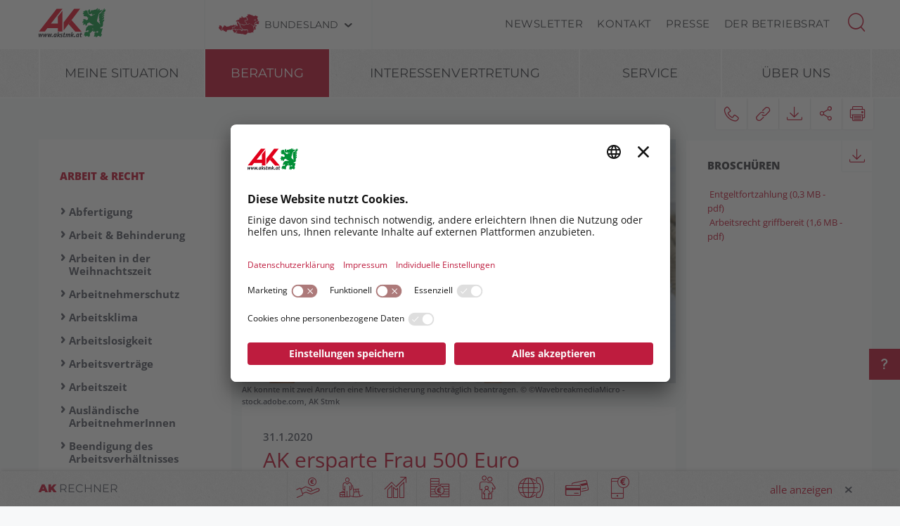

--- FILE ---
content_type: text/html; charset=UTF-8
request_url: https://stmk.arbeiterkammer.at/beratung/arbeitundrecht/AK_ersparte_Frau_500_Euro.html
body_size: 42044
content:
<!DOCTYPE html>
<html lang="de">
<!--noindexstart-->
<!-- gеnerated by Gеntiсs Pоrtal.Nodе --><head>
    <meta charset="utf-8">
    <meta http-equiv="X-UA-Compatible" content="IE=edge">
    <meta name="viewport" content="width=device-width, initial-scale=1">
    <!-- The above 3 meta tags *must* come first in the head; any other head content must come *after* these tags -->
    <link rel="shortcut icon" href="https://stmk.arbeiterkammer.at/akrelaunch/assets/icons/favicon.ico" type="image/x-icon">
                                                                                                                            
                        
            <title>AK ersparte Frau 500 Euro | Arbeiterkammer Steiermark</title>
        <meta name="description" content="Eine fehlende Mitversicherung führte zu einer schlussendlich ungerechtfertigten Rechnung. Zwei Anrufen und die Kosten mussten nicht bezahlt werden.">
            <meta property="og:url" content="https://stmk.arbeiterkammer.at/beratung/arbeitundrecht/AK_ersparte_Frau_500_Euro.html">
<meta property="og:type" content="website">
<meta property="og:title" content="AK ersparte Frau 500 Euro">
<meta property="og:description" content="Eine fehlende Mitversicherung führte zu einer schlussendlich ungerechtfertigten Rechnung. Zwei Anrufen und die Kosten mussten nicht bezahlt werden.">
<meta property="og:site_name" content="Arbeiterkammer Steiermark">
<meta property="og:locale" content="de_DE">
            <meta property="og:image" content="https://stmk.arbeiterkammer.at/beratung/arbeitundrecht/20200130_patientin-krankenhausbett_-WavebreakmediaMicro-stoc.jpg"/>
            <meta property="og:image:width" content="1920" />
            <meta property="og:image:height" content="1080" />
            <meta property="og:image:alt" content="AK konnte mit zwei Anrufen eine Mitversicherung nachträglich beantragen.">
<meta property="og:image:copyright" content="©WavebreakmediaMicro - stock.adobe.com">
<meta name="twitter:card" content="summary">
<meta name="twitter:site" content="@Arbeiterkammer">
<meta name="twitter:url" content="https://stmk.arbeiterkammer.at/beratung/arbeitundrecht/AK_ersparte_Frau_500_Euro.html">
    
            

    <!-- Bootstrap core CSS -->
    <link href="https://stmk.arbeiterkammer.at/formgenerator/css/visualcaptcha.css" rel="stylesheet" />
    <link rel="preload" href="https://stmk.arbeiterkammer.at/akrelaunch/assets/fonts/icomoon.ttf?ca3igy" as="font" type="font/ttf" crossorigin>
    <link href="https://stmk.arbeiterkammer.at/akrelaunch/css-js/styles.min.css?d=v3_20260125" rel="stylesheet">
            <script>
    var ferl = "";
    var shoppingcart_alert = false;
    var visualCaptachaUrl = "";
</script>
    <script id="usercentrics-cmp" src="https://app.usercentrics.eu/browser-ui/latest/loader.js" data-settings-id="SDt1H9vMEfzmnl" async></script>

    <!-- Smart Data Protector *** -->
    <link rel="preconnect" href="//privacy-proxy.usercentrics.eu">
    <link rel="preload" href="//privacy-proxy.usercentrics.eu/latest/uc-block.bundle.js" as="script">
    <script type="application/javascript" src="https://privacy-proxy.usercentrics.eu/latest/uc-block.bundle.js"></script>
    <!-- Smart Data Protector config: reload page on opt-in -->
    <script>
        if (uc !== undefined) {
            uc.reloadOnOptIn('BJz7qNsdj-7'); // YouTube
            uc.reloadOnOptIn('HyEX5Nidi-m'); // Vimeo
        }
        //for Riddle and Infogram implement custom reload, because it's not supported
        var initialRiddleConsent = null;
        var initialInfogramConsent = null;
        function handleUCUIInitialized() {
            // Retrieve the consent status for Riddle/Infogram service
            var serviceInfo = window.UC_UI.getServicesBaseInfo();
            initialRiddleConsent = (serviceInfo.find(e => e.name == 'Riddle') ? serviceInfo.find(e => e.name == 'Riddle').consent.status : false);
            initialInfogramConsent = (serviceInfo.find(e => e.name == 'Infogram') ? serviceInfo.find(e => e.name == 'Infogram').consent.status : false);
        }

        function handleCMPEvent() {
            var serviceInfo = window.UC_UI.getServicesBaseInfo();
            var currentRiddleConsent = (serviceInfo.find(e => e.name == 'Riddle') ? serviceInfo.find(e => e.name == 'Riddle').consent.status : false);
            var currentInfogramConsent = (serviceInfo.find(e => e.name == 'Infogram') ? serviceInfo.find(e => e.name == 'Infogram').consent.status : false);

            // Check if consent for Riddle/Infogram service has changed since UC UI initialization and reload the page if it's revoked
            if (currentRiddleConsent !== initialRiddleConsent) {
                initialRiddleConsent = currentRiddleConsent; // Update initial consent status
                if (!currentRiddleConsent) {
                    window.location.reload();
                }
            }
            if (currentInfogramConsent !== initialInfogramConsent) {
                initialInfogramConsent = currentInfogramConsent; // Update initial consent status
                if (!currentInfogramConsent) {
                    window.location.reload();
                }
            }
        }
        window.addEventListener('UC_UI_INITIALIZED', handleUCUIInitialized);
        window.addEventListener('UC_UI_CMP_EVENT', handleCMPEvent);
    </script>
    <script src="https://stmk.arbeiterkammer.at/akrelaunch/css-js/modernizr.js"></script> <!-- Modernizr -->
    <!-- HTML5 shim and Respond.js for IE8 support of HTML5 elements and media queries -->
    <!--[if lt IE 9]>
    <script src="https://stmk.arbeiterkammer.at/akrelaunch/css-js/html5shiv.min.js"></script>
    <script src="https://stmk.arbeiterkammer.at/akrelaunch/css-js/respond.min.js"></script>
    <![endif]-->
    <script src="https://stmk.arbeiterkammer.at/akrelaunch/css-js/jquery.min.js"></script>
    <script src="https://stmk.arbeiterkammer.at/akrelaunch/css-js/jquery-ui.min.js"></script>
        <link rel="canonical" href="https://stmk.arbeiterkammer.at/beratung/arbeitundrecht/AK_ersparte_Frau_500_Euro.html">
    <script>
    var cid = "49103";
    var visualCaptachaUrl = "//stmk.arbeiterkammer.at/vc/";
    </script>
                                    <script type="text/plain" data-usercentrics="Vimeo">
            var script = document.createElement('script');
            script.src = 'https://player.vimeo.com/api/player.js';
            var allref = document.querySelectorAll('script');
            var ref = allref[allref.length - 1];
            ref.parentNode.insertBefore(script, ref);
        </script>
        <script src="https://kit.fontawesome.com/b4f12280a3.js" crossorigin="anonymous" type="text/plain" data-usercentrics="Fontawesome"></script>
                                                <!-- Matomo -->
    <script type="text/javascript">
      var _paq = window._paq = window._paq || [];
                                                    /* tracker methods like "setCustomDimension" should be called before "trackPageView" */
      _paq.push(["setExcludedQueryParams", ["fbclid"]]);
      _paq.push(['trackPageView']);
      _paq.push(['enableLinkTracking']);
      (function() {
        var u="https://piwik.arbeiterkammer.at/";
        _paq.push(['setTrackerUrl', u+'matomo.php']);
        _paq.push(['setSiteId', "40"]);
        var d=document, g=d.createElement('script'), s=d.getElementsByTagName('script')[0];
        g.async=true; g.src=u+'matomo.js'; s.parentNode.insertBefore(g,s);
      })();
    </script>
                            <!-- End Piwik -->
            </head>
<body id="article">
  <div id="fb-root"></div>
<script type="text/plain" data-usercentrics="Facebook Social Plugins">
  $(function() {
    $('.gtx-facebook-dummy').remove();
  });  (function(d, s, id) {
    var js, fjs = d.getElementsByTagName(s)[0];
    if (d.getElementById(id)) return;
    js = d.createElement(s); js.id = id;
    js.src = "//connect.facebook.net/en_US/sdk.js#xfbml=1&version=v2.10&appId=1352377638126338";
    fjs.parentNode.insertBefore(js, fjs);
  }(document, 'script', 'facebook-jssdk'));
</script>
<script type="text/plain" data-usercentrics="Twitter Plugin">
  $(function() {
    $('.gtx-twitter-dummy.twitter').remove();
  });  window.twttr = (function(d, s, id) {
    var js, fjs = d.getElementsByTagName(s)[0],
      t = window.twttr || {};
    if (d.getElementById(id)) return t;
    js = d.createElement(s);
    js.id = id;
    js.src = "https://platform.twitter.com/widgets.js";
    fjs.parentNode.insertBefore(js, fjs);
    t._e = [];
    t.ready = function(f) {
      t._e.push(f);
    };
    return t;
  }(document, "script", "twitter-wjs"));
</script>

  <div id="curtain" class="ac-gn-curtain"></div>
  <header>
   <!--noindexstart-->
    <!-- Skiplinks -->
<div class="skiplinks">
    <a class="btn btn-primary btn-xs" href="#content-article">
        zum Inhalt
    </a>

    <a class="btn btn-primary btn-xs" href="#menu">
        zur Navigation
    </a>
</div>

<section id="top-bar">
    <div class="container">
        <div class="row">
                                        <div class="logo-sticky">
                    <a href="/index.html"><img alt="logo" title="" src="https://www.arbeiterkammer.at/infopool/aklogo/AK_Steiermark_sticky.svg"></a>
                </div>
                                                        <div class="logo">
                    <a href="/index.html"><img alt="logo" title="" src="https://www.arbeiterkammer.at/infopool/aklogo/AKSteiermark.svg"></a>
                </div>
                        <div class="choose">
                <!-- Single button -->
                <div class="btn-group">
                    <button type="button" class="btn btn-default dropdown-toggle" data-toggle="dropdown" aria-haspopup="true" aria-expanded="false" id="chooseBundesland">
                        <span class="icon-austria"></span><span class="hidden-xs hidden-sm choose-head" aria-hidden="true">Bundesland</span><span class="icon-arrow_d"></span><span class="sr-only">Bundesland wählen</span>
                    </button>
                    <ul class="dropdown-menu">
                        <li><a href="https://www.arbeiterkammer.at/index.html">AK Österreich</a></li><li><a href="https://bgld.arbeiterkammer.at/index.html">Burgenland</a></li><li><a href="https://kaernten.arbeiterkammer.at/index.html">Kärnten</a></li><li><a href="https://noe.arbeiterkammer.at/index.html">Niederösterreich</a></li><li><a href="https://ooe.arbeiterkammer.at/index.html">Oberösterreich</a></li><li><a href="https://sbg.arbeiterkammer.at/index.html">Salzburg</a></li><li><a href="https://stmk.arbeiterkammer.at/index.html">Steiermark</a></li><li><a href="https://tirol.arbeiterkammer.at/index.html">Tirol</a></li><li><a href="https://vbg.arbeiterkammer.at/index.html">Vorarlberg</a></li><li><a href="https://wien.arbeiterkammer.at/index.html">Wien</a></li>                    </ul>
                </div>
            </div>
            <nav class="choose-resp navbar navbar-default" aria-label="Mobile Meta Navigation">
                <div class="container-fluid">
                    <div class="navbar-header">
                        <button type="button" class="navbar-toggle collapsed" data-toggle="collapse" data-target="#navbar" aria-expanded="false" aria-controls="navbar">
                            <span class="icon-austria"></span><span class="hidden-xs hidden-sm choose-head" aria-hidden="true">Bundesland</span><span class="icon-arrow_d"></span>
                            <span class="sr-only">Bundesland wählen</span>
                        </button>
                    </div>
                    <div id="navbar" class="navbar-collapse collapse">
                      <button type="button" class="cd-close a-close navbar-toggle collapsed" data-toggle="collapse" data-target="#navbar" aria-expanded="false" aria-controls="navbar"><span class="icon-close"><span class="sr-only">Menü schließen</span></span></button>
                      <ul class="nav navbar-nav">
                          <li><a href="https://www.arbeiterkammer.at/index.html">AK Österreich</a></li><li><a href="https://bgld.arbeiterkammer.at/index.html">Burgenland</a></li><li><a href="https://kaernten.arbeiterkammer.at/index.html">Kärnten</a></li><li><a href="https://noe.arbeiterkammer.at/index.html">Niederösterreich</a></li><li><a href="https://ooe.arbeiterkammer.at/index.html">Oberösterreich</a></li><li><a href="https://sbg.arbeiterkammer.at/index.html">Salzburg</a></li><li><a href="https://stmk.arbeiterkammer.at/index.html">Steiermark</a></li><li><a href="https://tirol.arbeiterkammer.at/index.html">Tirol</a></li><li><a href="https://vbg.arbeiterkammer.at/index.html">Vorarlberg</a></li><li><a href="https://wien.arbeiterkammer.at/index.html">Wien</a></li>                      </ul>
                    </div><!--/.nav-collapse -->
                </div><!--/.container-fluid -->
            </nav>
                                <div class="menu hidden-xs hidden-sm">
                        <ul>
                                                            <li><a href="/Newsletter.html">Newsletter</a></li>
                                                            <li><a href="/ueberuns/kontakt/Kontakt.html">Kontakt</a></li>
                                                            <li><a href="/service/presse/Presse.html">Presse</a></li>
                                                            <li><a href="/service/betriebsrat/Betriebsrat_Uebersichtsseite.html">Der Betriebsrat</a></li>
                                                    </ul>
                    </div>
                                <div id="sb-search" class="sb-search search-box">
                <search role="search">
                    <form action="https://stmk.arbeiterkammer.at/system/Suchergebnis.html" method="get">                    <button class="icon-magnifier" type="button" role="button" data-toggle="tooltip" data-placement="right" title="Suche" aria-expanded="false"></button>
                    <input id="meta-searchfield" class="sb-search-input" placeholder="AK Arbeiterkammern durchsuchen" type="text" value="" name="searchTerm" />                    <input class="sb-search-submit" type="submit" name="yt0" value="" />                    </form>                </search>
                                    <div class="quicklinks">
                        <ul>
                            <li>Quicklinks</li>
                                                            <li><a href="/beratung/arbeitundrecht/arbeitslosigkeit/Mindestsicherung__Wer_bekommt_wie_viel_.html">Mindestsicherung: Wer bekommt wie viel?</a></li>
                                                            <li><a href="/ueberuns/kontakt/Kontakt.html">Kontakt</a></li>
                                                            <li><a href="/ueberuns/mitgliedschaft/Mitgliedschaft1.html">Wer ist Mitglied der AK?</a></li>
                                                    </ul>
                    </div>
                                </div>
        </div>
        <div class="searchholder"></div>
    </div>
</section>
<script type="text/javascript">
    (function(){
        function searchAutocomplete(options) {
            options.el.autocomplete({
            source: function( request, response ) {
                $.ajax({
                    type: 'GET',
                    url: options.url,
                    dataType: "json",
                    data: {
                        searchTerm: options.el.val()
                    },
                    success: function( data ) {
                        response( $.map( data, function( item ) {
                            return item;
                        }));
                    }
                });
            },
            minLength: 2,
            select: function( event, ui ) {
                options.el.val(ui.item);
            },
            classes: {
                "ui-autocomplete": options.classes
            }
            });
        }
        $(document).ready(function(){
            searchAutocomplete({
                el:$('#m-searchfield'),
                url:'/search/search/autosuggest',
                classes:'ui-autocomplete-m-searchfield'
            });
            searchAutocomplete({
                el:$('#result-searchfield'),
                url:'/search/search/autosuggest'
            });
            searchAutocomplete({
                el:$('#meta-searchfield'),
                url:'/search/search/autosuggest',
                classes:'ui-autocomplete-meta-searchfield'
            });
            searchAutocomplete({
                el:$('#searchfield'),
                url:'/search/search/autosuggest'
            });
        });
    })();

</script>
<!--noindexend-->
                                                                                                         <section id="menu">
  <div id="menu-top" class="container">
    <nav class="navbar navbar-inverse" aria-label="Hauptnavigation">
      <div class="container-fluid">
        <div class="cd-dropdown-wrapper row">
                              <div class="downtb">
            <a href="/index.html">
              <div class="mlogo">
                <img alt="AK Startseite" title="" src="https://www.arbeiterkammer.at/infopool/aklogo/AKSteiermark.svg">
              </div>
            </a>
          </div>
                    <div class="dtrigger">
              <button class="cd-dropdown-trigger" type="button" aria-expanded="false">
                  <span class="txtmen">Menü</span>
                  <span aria-hidden="true" class="icon-menue"></span>
              </button>
          </div>
          <div class="downtb stickybundeslandpicker">
            <span class="icon-austria"></span><span class="hidden-xs hidden-sm choose-head">Bundesland</span><span class="icon-arrow_d"></span>
          </div>
          <nav class="cd-dropdown wrapper-menu-mobile" aria-label="Mobile Navigation">
            <div class="mob-nav-top-bar">
              <div class="row">
                <div class="col-xs-6"><a class="navbar-brand" href="#">
                                                        <img alt="logo" title="" src="https://www.arbeiterkammer.at/infopool/aklogo/AKSteiermark.svg">
                                    </a></div>
                <div class="col-xs-6"></div>
              </div>
            </div>
            <div class="mob-nav-top-bar-second">
              <div class="row">
                <div class="col-xs-6"></div>
                <div class="col-xs-6">
                  <button type="button" class="cd-close"><span class="icon-close"><span class="sr-only">Menü schließen</span></span></button>
                  <div class="close-menu">
                    MENÜ
                  </div>
                </div>
              </div>
            </div>
            <ul class="cd-dropdown-content">
                  <li class="has-children">
                    <div class="menulink">
                  <a class=" black-link" href="https://stmk.arbeiterkammer.at">Meine Situation</a>
                  <button type="button" class="open-sub" style="position:absolute; width:45px; right:0px; top:0px;" aria-expanded="false" aria-controls="subMenu_1_meinesituation" data-target="#subMenu_1_meinesituation">
            <span style="width:45px;" class="icon-arrow_r"><span class="sr-only">Untermenüpunkte von "Meine Situation" anzeigen</span></span>
          </button>
        </div>
        <ul class="cd-secondary-dropdown is-hidden" id="subMenu_1_meinesituation">
          <li class="go-back-list-item"><button type="button" class="go-back">Meine Situation</button></li>
              <li class="has-children">
                    <a href="/meinesituation/Ich_bin_PendlerIn.html">Ich bin PendlerIn</a>
          </li>
      <li class="has-children">
                    <a href="/meinesituation/Ich_habe_den_Job_verloren.html">Ich habe den Job verloren</a>
          </li>
      <li class="has-children">
                    <a href="/meinesituation/Ich_moechte_den_Job_wechseln.html">Ich möchte den Job wechseln</a>
          </li>
      <li class="has-children">
                    <a href="/meinesituation/Ich_pflege_einen_Angehoerigen.html">Ich pflege einen Angehörigen</a>
          </li>
      <li class="has-children">
                    <a href="/meinesituation/Ich_starte_ins_Berufsleben.html">Ich starte ins Berufsleben</a>
          </li>
          </ul>
          </li>
      <li class="has-children">
                    <div class="menulink">
                  <a class="is-clickable black-link" href="/beratung/Beratung.html">Beratung</a>
                  <button type="button" class="open-sub" style="position:absolute; width:45px; right:0px; top:0px;" aria-expanded="false" aria-controls="subMenu_1_beratung" data-target="#subMenu_1_beratung">
            <span style="width:45px;" class="icon-arrow_r"><span class="sr-only">Untermenüpunkte von "Beratung" anzeigen</span></span>
          </button>
        </div>
        <ul class="cd-secondary-dropdown " id="subMenu_1_beratung">
          <li class="go-back-list-item"><button type="button" class="go-back">Beratung</button></li>
              <li class="has-children">
                    <div class="menulink">
                  <a class="is-clickable black-link" href="/beratung/Foerderungen_Digitalisierung.html">Förderungen Digitalisierung</a>
                  <button type="button" class="open-sub" style="position:absolute; width:45px; right:0px; top:0px;" aria-expanded="false" aria-controls="subMenu_2_förderungendigitalisierung" data-target="#subMenu_2_förderungendigitalisierung">
            <span style="width:45px;" class="icon-arrow_r"><span class="sr-only">Untermenüpunkte von "Förderungen Digitalisierung" anzeigen</span></span>
          </button>
        </div>
        <ul class="is-hidden" id="subMenu_2_förderungendigitalisierung">
          <li class="go-back-list-item"><button type="button" class="go-back">Förderungen Digitalisierung</button></li>
              <li class="has-children">
                    <a href="/beratung/Gefoerderte_Projekte_.html">Geförderte Projekte</a>
          </li>
      <li class="has-children">
                    <a href="/beratung/Top-Job-_Foerderaktion_fuer_attraktive_Arbeitsplaetze.html">Tob!Job</a>
          </li>
          </ul>
          </li>
      <li class="has-children">
                    <div class="menulink">
                  <a class="is-clickable black-link" href="/beratung/arbeitundrecht/Arbeit_und_Recht_Uebersichtsseite.html">Arbeit & Recht</a>
                  <button type="button" class="open-sub" style="position:absolute; width:45px; right:0px; top:0px;" aria-expanded="false" aria-controls="subMenu_2_arbeit&recht" data-target="#subMenu_2_arbeit&recht">
            <span style="width:45px;" class="icon-arrow_r"><span class="sr-only">Untermenüpunkte von "Arbeit & Recht" anzeigen</span></span>
          </button>
        </div>
        <ul class="" id="subMenu_2_arbeit&recht">
          <li class="go-back-list-item"><button type="button" class="go-back">Arbeit & Recht</button></li>
              <li class="has-children">
                    <a href="/beratung/arbeitundrecht/abfertigung/Abfertigung_Uebersichtsseite.html">Abfertigung</a>
          </li>
      <li class="has-children">
                    <a href="/beratung/arbeitundrecht/arbeit_behinderung/Arbeit___Behinderung.html">Arbeit & Behinderung</a>
          </li>
      <li class="has-children">
                    <a href="/beratung/arbeitundrecht/arbeiteninderweihnachtszeit/Arbeiten_in_der_Weihnachtszeit.html">Arbeiten in der Weihnachtszeit</a>
          </li>
      <li class="has-children">
                    <a href="/beratung/arbeitundrecht/arbeitnehmerschutz/Arbeitnehmerschutz.html">Arbeitnehmerschutz</a>
          </li>
      <li class="has-children">
                    <a href="/beratung/arbeitundrecht/Arbeitsklima/Arbeitsklima.html">Arbeitsklima</a>
          </li>
      <li class="has-children">
                    <a href="/beratung/arbeitundrecht/arbeitslosigkeit/Arbeitslosigkeit.html">Arbeitslosigkeit</a>
          </li>
      <li class="has-children">
                    <div class="menulink">
                  <a class="is-clickable black-link" href="/beratung/arbeitundrecht/arbeitsvertraege/Arbeitsvertraege.html">Arbeitsverträge</a>
                  <button type="button" class="open-sub" style="position:absolute; width:45px; right:0px; top:0px;" aria-expanded="false" aria-controls="subMenu_3_arbeitsverträge" data-target="#subMenu_3_arbeitsverträge">
            <span style="width:45px;" class="icon-arrow_r"><span class="sr-only">Untermenüpunkte von "Arbeitsverträge" anzeigen</span></span>
          </button>
        </div>
        <ul class="is-hidden" id="subMenu_3_arbeitsverträge">
          <li class="go-back-list-item"><button type="button" class="go-back">Arbeitsverträge</button></li>
                    <li class="has-children"><a href="/beratung/arbeitundrecht/arbeitsvertraege/Arbeitsvertraege.html">Musterbrief für freien Karfreitag</a></li>
                <li class="has-children"><a href="/beratung/arbeitundrecht/arbeitsvertraege/Unfaire_Klauseln.html">Unfaire Klauseln</a></li>
              </ul>
          </li>
      <li class="has-children">
                    <div class="menulink">
                  <a class="is-clickable black-link" href="/beratung/arbeitundrecht/arbeitszeit/Arbeitszeit.html">Arbeitszeit</a>
                  <button type="button" class="open-sub" style="position:absolute; width:45px; right:0px; top:0px;" aria-expanded="false" aria-controls="subMenu_3_arbeitszeit" data-target="#subMenu_3_arbeitszeit">
            <span style="width:45px;" class="icon-arrow_r"><span class="sr-only">Untermenüpunkte von "Arbeitszeit" anzeigen</span></span>
          </button>
        </div>
        <ul class="is-hidden" id="subMenu_3_arbeitszeit">
          <li class="go-back-list-item"><button type="button" class="go-back">Arbeitszeit</button></li>
                    <li class="has-children"><a href="/beratung/arbeitundrecht/arbeitszeit/arbeitszeitundruhepausen/Arbeitszeit___Ruhepausen.html">Arbeitszeit & Ruhepausen</a></li>
                <li class="has-children"><a href="/beratung/arbeitundrecht/arbeitszeit/normalarbeitszeit/Normalarbeitszeit.html">Normalarbeitszeit</a></li>
                <li class="has-children"><a href="/beratung/arbeitundrecht/arbeitszeit/sonderformenderarbeitszeit/Sonderformen_der_Arbeitszeit.html">Sonderformen der Arbeitszeit</a></li>
              </ul>
          </li>
      <li class="has-children">
                    <a href="/beratung/arbeitundrecht/auslaendische_arbeitnehmerinnen/Auslaendische_ArbeitnehmerInnen.html">Ausländische ArbeitnehmerInnen</a>
          </li>
      <li class="has-children">
                    <a href="/beratung/arbeitundrecht/beendigung_arbeitsverhaeltnis/Beendigung_des_Arbeitsverhaeltnisses.html">Beendigung des Arbeitsverhältnisses</a>
          </li>
      <li class="has-children">
                    <a href="/beratung/arbeitundrecht/bewerbung/Bewerbung.html">Bewerbung</a>
          </li>
      <li class="has-children">
                    <div class="menulink">
                  <a class="is-clickable black-link" href="/beratung/arbeitundrecht/gesundheitpflegebetreuung/Gesundheit__Pflege_und_Betreuung_1.html">Gesundheit, Pflege und Betreuung</a>
                  <button type="button" class="open-sub" style="position:absolute; width:45px; right:0px; top:0px;" aria-expanded="false" aria-controls="subMenu_3_gesundheit,pflegeundbetreuung" data-target="#subMenu_3_gesundheit,pflegeundbetreuung">
            <span style="width:45px;" class="icon-arrow_r"><span class="sr-only">Untermenüpunkte von "Gesundheit, Pflege und Betreuung" anzeigen</span></span>
          </button>
        </div>
        <ul class="is-hidden" id="subMenu_3_gesundheit,pflegeundbetreuung">
          <li class="go-back-list-item"><button type="button" class="go-back">Gesundheit, Pflege und Betreuung</button></li>
                    <li class="has-children"><a href="/beratung/arbeitundrecht/gesundheitsberufe/Gesundheitsberufe.html">Gesundheitsberufe</a></li>
                <li class="has-children"><a href="/beratung/arbeitundrecht/gesundheitpflegebetreuung/Pflegeberatung.html">Pflegeberatung</a></li>
                <li class="has-children"><a href="/beratung/arbeitundrecht/gesundheitpflegebetreuung/Register_Gesundheitsberufe.html">Register Gesundheitsberufe</a></li>
              </ul>
          </li>
      <li class="has-children">
                    <a href="/beratung/arbeitundrecht/insolvenz/Insolvenz.html">Insolvenz</a>
          </li>
      <li class="has-children">
                    <div class="menulink">
                  <a class="is-clickable black-link" href="/beratung/arbeitundrecht/Krankheit_Pflege_Unfall.html">Krankheit, Pflege & Unfall</a>
                  <button type="button" class="open-sub" style="position:absolute; width:45px; right:0px; top:0px;" aria-expanded="false" aria-controls="subMenu_3_krankheit,pflege&unfall" data-target="#subMenu_3_krankheit,pflege&unfall">
            <span style="width:45px;" class="icon-arrow_r"><span class="sr-only">Untermenüpunkte von "Krankheit, Pflege & Unfall" anzeigen</span></span>
          </button>
        </div>
        <ul class="" id="subMenu_3_krankheit,pflege&unfall">
          <li class="go-back-list-item"><button type="button" class="go-back">Krankheit, Pflege & Unfall</button></li>
                    <li class="has-children"><a href="/beratung/arbeitundrecht/Krankheit.html">Krankheit</a></li>
                <li class="has-children"><a href="/beratung/arbeitundrecht/Pflege.html">Pflege</a></li>
                <li class="has-children"><a href="/beratung/arbeitundrecht/Unfall.html">Unfall</a></li>
              </ul>
          </li>
      <li class="has-children">
                    <a href="/beratung/arbeitundrecht/pension/Pension.html">Pension</a>
          </li>
      <li class="has-children">
                    <a href="/beratung/arbeitundrecht/urlaub/Urlaub.html">Urlaub</a>
          </li>
          </ul>
          </li>
      <li class="has-children">
                    <div class="menulink">
                  <a class="is-clickable black-link" href="/beratung/berufundfamilie/Beruf_und_Familie_Uebersichtsseite.html">Beruf & Familie</a>
                  <button type="button" class="open-sub" style="position:absolute; width:45px; right:0px; top:0px;" aria-expanded="false" aria-controls="subMenu_2_beruf&familie" data-target="#subMenu_2_beruf&familie">
            <span style="width:45px;" class="icon-arrow_r"><span class="sr-only">Untermenüpunkte von "Beruf & Familie" anzeigen</span></span>
          </button>
        </div>
        <ul class="is-hidden" id="subMenu_2_beruf&familie">
          <li class="go-back-list-item"><button type="button" class="go-back">Beruf & Familie</button></li>
              <li class="has-children">
                    <a href="/beratung/berufundfamilie/beihilfenundfoerderungen/Beihilfen___Foerderungen.html">Beihilfen & Förderungen</a>
          </li>
      <li class="has-children">
                    <a href="/beratung/berufundfamilie/elternteilzeit/Elternteilzeit.html">Elternteilzeit</a>
          </li>
      <li class="has-children">
                    <a href="/beratung/berufundfamilie/karenz/Karenz.html">Karenz</a>
          </li>
      <li class="has-children">
                    <a href="/beratung/berufundfamilie/karenzbildungskonto/Karenzbildungskonto.html">Karenzbildungskonto</a>
          </li>
      <li class="has-children">
                    <a href="/beratung/berufundfamilie/kinderbetreuungsgeld/Kinderbetreuungsgeld.html">Kinderbetreuungsgeld</a>
          </li>
      <li class="has-children">
                    <a href="/beratung/berufundfamilie/mutterschutz/Mutterschutz.html">Mutterschutz</a>
          </li>
      <li class="has-children">
                    <a href="/beratung/berufundfamilie/wiedereinstieg/Wiedereinstieg.html">Wiedereinstieg</a>
          </li>
          </ul>
          </li>
      <li class="has-children">
                    <div class="menulink">
                  <a class="is-clickable black-link" href="/beratung/bildung/Bildung_und_Jugend_Uebersichtsseite.html">Bildung & Jugend</a>
                  <button type="button" class="open-sub" style="position:absolute; width:45px; right:0px; top:0px;" aria-expanded="false" aria-controls="subMenu_2_bildung&jugend" data-target="#subMenu_2_bildung&jugend">
            <span style="width:45px;" class="icon-arrow_r"><span class="sr-only">Untermenüpunkte von "Bildung & Jugend" anzeigen</span></span>
          </button>
        </div>
        <ul class="is-hidden" id="subMenu_2_bildung&jugend">
          <li class="go-back-list-item"><button type="button" class="go-back">Bildung & Jugend</button></li>
              <li class="has-children">
                    <a href="/beratung/bildung/arbeitsweltundschule/Arbeitswelt___Schule.html">Arbeitswelt & Schule</a>
          </li>
      <li class="has-children">
                    <a href="/beratung/bildung/bildungsberatung/AK-Bildungsberatung.html">Bildungsberatung</a>
          </li>
      <li class="has-children">
                    <a href="/beratung/bildung/bildunsgfoerderungen/Bildungsfoerderungen.html">Bildungsförderungen</a>
          </li>
      <li class="has-children">
                    <a href="/beratung/bildung/bildungsworkshops/Bildungsworkshops.html">Bildungsworkshops</a>
          </li>
      <li class="has-children">
                    <a href="/beratung/bildung/lehrlinge/Lehrlinge.html">Lehrlinge</a>
          </li>
      <li class="has-children">
                    <a href="/beratung/bildung/mobbing/Mobbing.html">Mobbing</a>
          </li>
      <li class="has-children">
                    <a href="/beratung/bildung/omak/Omak.html">Omak</a>
          </li>
      <li class="has-children">
                    <a href="/beratung/bildung/schule/Schule.html">Schule</a>
          </li>
      <li class="has-children">
                    <a href="/beratung/bildung/studium/Studium.html">Studium</a>
          </li>
      <li class="has-children">
                    <a href="/beratung/bildung/zweiter_bildungsweg/Zweiter_Bildungsweg.html">Zweiter Bildungsweg</a>
          </li>
          </ul>
          </li>
      <li class="has-children">
                    <div class="menulink">
                  <a class="is-clickable black-link" href="/beratung/konsumentenschutz/Konsumentenschutz_Uebersicht.html">Konsumentenschutz</a>
                  <button type="button" class="open-sub" style="position:absolute; width:45px; right:0px; top:0px;" aria-expanded="false" aria-controls="subMenu_2_konsumentenschutz" data-target="#subMenu_2_konsumentenschutz">
            <span style="width:45px;" class="icon-arrow_r"><span class="sr-only">Untermenüpunkte von "Konsumentenschutz" anzeigen</span></span>
          </button>
        </div>
        <ul class="is-hidden" id="subMenu_2_konsumentenschutz">
          <li class="go-back-list-item"><button type="button" class="go-back">Konsumentenschutz</button></li>
              <li class="has-children">
                    <a href="/beratung/konsumentenschutz/achtung_falle/Achtung_Falle.html">Achtung Falle</a>
          </li>
      <li class="has-children">
                    <a href="/beratung/Konsumentenschutz/auto/Auto.html">Auto</a>
          </li>
      <li class="has-children">
                    <a href="/beratung/konsumentenschutz/einkauf_und_recht/Einkauf_und_Recht.html">Einkauf & Recht</a>
          </li>
      <li class="has-children">
                    <a href="/beratung/konsumentenschutz/energie/Energie.html">Energie</a>
          </li>
      <li class="has-children">
                    <a href="/beratung/konsumentenschutz/essenundtrinken/Essen___Trinken.html">Essen & Trinken</a>
          </li>
      <li class="has-children">
                    <div class="menulink">
                  <a class="is-clickable black-link" href="/beratung/konsumentenschutz/geld/Geld.html">Geld</a>
                  <button type="button" class="open-sub" style="position:absolute; width:45px; right:0px; top:0px;" aria-expanded="false" aria-controls="subMenu_3_geld" data-target="#subMenu_3_geld">
            <span style="width:45px;" class="icon-arrow_r"><span class="sr-only">Untermenüpunkte von "Geld" anzeigen</span></span>
          </button>
        </div>
        <ul class="is-hidden" id="subMenu_3_geld">
          <li class="go-back-list-item"><button type="button" class="go-back">Geld</button></li>
                    <li class="has-children"><a href="/beratung/konsumentenschutz/geld/bargeldlos_zahlen/Bargeldlos_zahlen.html">Bargeldlos zahlen</a></li>
                <li class="has-children"><a href="/beratung/konsumentenschutz/geld/geldanlage/Geldanlage.html">Geldanlage</a></li>
                <li class="has-children"><a href="/beratung/konsumentenschutz/geld/konto/Konto.html">Konto</a></li>
                <li class="has-children"><a href="/beratung/konsumentenschutz/geld/kredite/Kredite.html">Kredite</a></li>
                <li class="has-children"><a href="/beratung/konsumentenschutz/geld/privatkonkurs/Privatkonkurs.html">Privatkonkurs</a></li>
                <li class="has-children"><a href="/beratung/konsumentenschutz/geld/sparen/Sparen.html">Sparen</a></li>
              </ul>
          </li>
      <li class="has-children">
                    <a href="/beratung/konsumentenschutz/telefon/Handy.html">Handy</a>
          </li>
      <li class="has-children">
                    <a href="/beratung/konsumentenschutz/internet/Internet.html">Internet</a>
          </li>
      <li class="has-children">
                    <a href="/beratung/konsumentenschutz/preisvergleiche/Preisvergleiche___Tests.html">Preisvergleiche & Tests</a>
          </li>
      <li class="has-children">
                    <a href="/beratung/konsumentenschutz/Reise/Reise.html">Reise</a>
          </li>
      <li class="has-children">
                    <a href="/beratung/konsumentenschutz/versichern/Versichern.html">Versichern</a>
          </li>
      <li class="has-children">
                    <a href="/beratung/konsumentenschutz/wohnen/Wohnen.html">Wohnen</a>
          </li>
          </ul>
          </li>
      <li class="has-children">
                    <div class="menulink">
                  <a class="is-clickable black-link" href="/beratung/steuerundeinkommen/Steuer_Einkommen_Uebersichtsseite.html">Steuer & Einkommen</a>
                  <button type="button" class="open-sub" style="position:absolute; width:45px; right:0px; top:0px;" aria-expanded="false" aria-controls="subMenu_2_steuer&einkommen" data-target="#subMenu_2_steuer&einkommen">
            <span style="width:45px;" class="icon-arrow_r"><span class="sr-only">Untermenüpunkte von "Steuer & Einkommen" anzeigen</span></span>
          </button>
        </div>
        <ul class="is-hidden" id="subMenu_2_steuer&einkommen">
          <li class="go-back-list-item"><button type="button" class="go-back">Steuer & Einkommen</button></li>
              <li class="has-children">
                    <a href="/beratung/steuerundeinkommen/arbeitnehmerveranlagung/Arbeitnehmerveranlagung.html">Arbeitnehmerveranlagung</a>
          </li>
      <li class="has-children">
                    <a href="/beratung/steuerundeinkommen/dazuverdienen/Dazuverdienen.html">Dazuverdienen</a>
          </li>
      <li class="has-children">
                    <div class="menulink">
                  <a class="is-clickable black-link" href="/beratung/steuerundeinkommen/freie_Dienstnehmerinnen/Freie_DienstnehmerInnen.html">Freie DienstnehmerInnen</a>
                  <button type="button" class="open-sub" style="position:absolute; width:45px; right:0px; top:0px;" aria-expanded="false" aria-controls="subMenu_3_freiedienstnehmerinnen" data-target="#subMenu_3_freiedienstnehmerinnen">
            <span style="width:45px;" class="icon-arrow_r"><span class="sr-only">Untermenüpunkte von "Freie DienstnehmerInnen" anzeigen</span></span>
          </button>
        </div>
        <ul class="is-hidden" id="subMenu_3_freiedienstnehmerinnen">
          <li class="go-back-list-item"><button type="button" class="go-back">Freie DienstnehmerInnen</button></li>
                    <li class="has-children"><a href="/beratung/steuerundeinkommen/freie_dienstnehmerinnen/arbeitsrecht_fuer_freie_DN/Arbeitsrecht_fuer_freie_DienstnehmerInnen.html">Arbeitsrecht für freie DienstnehmerInnen</a></li>
                <li class="has-children"><a href="/beratung/steuerundeinkommen/freie_Dienstnehmerinnen/Beschaeftigungsformen/Beschaeftigungsformen.html">Beschäftigungsformen</a></li>
                <li class="has-children"><a href="/beratung/steuerundeinkommen/freie_Dienstnehmerinnen/sozialversicherungsrecht/Sozialversicherungsrecht.html">Sozialversicherungsrecht</a></li>
                <li class="has-children"><a href="/beratung/steuerundeinkommen/freie_Dienstnehmerinnen/steuerrecht/Steuerrecht.html">Steuerrecht</a></li>
              </ul>
          </li>
      <li class="has-children">
                    <a href="/beratung/steuerundeinkommen/lohnundgehalt/Lohn_und_Gehalt.html">Lohn und Gehalt</a>
          </li>
      <li class="has-children">
                    <a href="/beratung/steuerundeinkommen/pendler/PendlerInnen.html">PendlerInnen</a>
          </li>
      <li class="has-children">
                    <a href="/beratung/steuerundeinkommen/svwerte_2013/SV-Werte.html">SV-Werte</a>
          </li>
      <li class="has-children">
                    <a href="/beratung/steuerundeinkommen/steuertipps/Steuertipps.html">Steuertipps</a>
          </li>
      <li class="has-children">
                    <a href="/beratung/steuerundeinkommen/studierende/Studierende.html">Studierende</a>
          </li>
      <li class="has-children">
                    <a href="/beratung/steuerundeinkommen/wohnbaufoerderung/Wohnbaufoerderung.html">Wohnbauförderung</a>
          </li>
          </ul>
          </li>
      <li class="has-children">
                    <a href="/beratung/foerderungen/Die_AK-Foerderungen.html">Förderungen</a>
          </li>
          </ul>
          </li>
      <li class="has-children">
                    <div class="menulink">
                  <a class=" black-link" href="https://stmk.arbeiterkammer.at">Interessenvertretung</a>
                  <button type="button" class="open-sub" style="position:absolute; width:45px; right:0px; top:0px;" aria-expanded="false" aria-controls="subMenu_1_interessenvertretung" data-target="#subMenu_1_interessenvertretung">
            <span style="width:45px;" class="icon-arrow_r"><span class="sr-only">Untermenüpunkte von "Interessenvertretung" anzeigen</span></span>
          </button>
        </div>
        <ul class="cd-secondary-dropdown is-hidden" id="subMenu_1_interessenvertretung">
          <li class="go-back-list-item"><button type="button" class="go-back">Interessenvertretung</button></li>
              <li class="has-children">
                    <a href="/interessenvertretung/Gerechtigkeit-muss-sein.html">Gerechtigkeit muss sein</a>
          </li>
      <li class="has-children">
                    <a href="/interessenvertretung/arbeitdigital/Arbeit.Digital_Uebersichtsseite.html">Arbeit.Digital</a>
          </li>
      <li class="has-children">
                    <a href="/interessenvertretung/meineak/Meine_AK_Uebersichtsseite.html">Meine AK</a>
          </li>
      <li class="has-children">
                    <a href="/interessenvertretung/bildung/Bildung_Uebersichtsseite.html">Bildung</a>
          </li>
      <li class="has-children">
                    <a href="/interessenvertretung/Pflege.html">Pflege</a>
          </li>
      <li class="has-children">
                    <a href="/interessenvertretung/frauen/Frauen_Uebersichtsseite.html">Frauen</a>
          </li>
      <li class="has-children">
                    <div class="menulink">
                  <a class="is-clickable black-link" href="/interessenvertretung/wirtschaft/Wirtschaft_Uebersichtsseite.html">Wirtschaft</a>
                  <button type="button" class="open-sub" style="position:absolute; width:45px; right:0px; top:0px;" aria-expanded="false" aria-controls="subMenu_2_wirtschaft" data-target="#subMenu_2_wirtschaft">
            <span style="width:45px;" class="icon-arrow_r"><span class="sr-only">Untermenüpunkte von "Wirtschaft" anzeigen</span></span>
          </button>
        </div>
        <ul class="is-hidden" id="subMenu_2_wirtschaft">
          <li class="go-back-list-item"><button type="button" class="go-back">Wirtschaft</button></li>
              <li class="has-children">
                    <a href="/interessenvertretung/wirtschaft/Konsumentenpolitik/Konsumentenpolitik.html">Konsumentenpolitik</a>
          </li>
      <li class="has-children">
                    <a href="/interessenvertretung/wirtschaft/Statistik/Statistik.html">Statistik</a>
          </li>
          </ul>
          </li>
      <li class="has-children">
                    <a href="/interessenvertretung/umweltundverkehr/Umwelt_und_Verkehr_Uebersichtsseite.html">Umwelt & Verkehr</a>
          </li>
          </ul>
          </li>
      <li class="has-children">
                    <div class="menulink">
                  <a class=" black-link" href="https://stmk.arbeiterkammer.at">Service</a>
                  <button type="button" class="open-sub" style="position:absolute; width:45px; right:0px; top:0px;" aria-expanded="false" aria-controls="subMenu_1_service" data-target="#subMenu_1_service">
            <span style="width:45px;" class="icon-arrow_r"><span class="sr-only">Untermenüpunkte von "Service" anzeigen</span></span>
          </button>
        </div>
        <ul class="cd-secondary-dropdown is-hidden" id="subMenu_1_service">
          <li class="go-back-list-item"><button type="button" class="go-back">Service</button></li>
              <li class="has-children">
                    <div class="menulink">
                  <a class="is-clickable black-link" href="/service/acard/ACard.html">ACard</a>
                  <button type="button" class="open-sub" style="position:absolute; width:45px; right:0px; top:0px;" aria-expanded="false" aria-controls="subMenu_2_acard" data-target="#subMenu_2_acard">
            <span style="width:45px;" class="icon-arrow_r"><span class="sr-only">Untermenüpunkte von "ACard" anzeigen</span></span>
          </button>
        </div>
        <ul class="is-hidden" id="subMenu_2_acard">
          <li class="go-back-list-item"><button type="button" class="go-back">ACard</button></li>
              <li class="has-children">
                    <a href="/service/acardkultur/mitgliedskarte/Mitgliedskarte.html">Mitgliedskarte</a>
          </li>
          </ul>
          </li>
      <li class="has-children">
                    <div class="menulink">
                  <a class="is-clickable black-link" href="/service/betriebsrat/Betriebsrat_Uebersichtsseite.html">Betriebsrat</a>
                  <button type="button" class="open-sub" style="position:absolute; width:45px; right:0px; top:0px;" aria-expanded="false" aria-controls="subMenu_2_betriebsrat" data-target="#subMenu_2_betriebsrat">
            <span style="width:45px;" class="icon-arrow_r"><span class="sr-only">Untermenüpunkte von "Betriebsrat" anzeigen</span></span>
          </button>
        </div>
        <ul class="is-hidden" id="subMenu_2_betriebsrat">
          <li class="go-back-list-item"><button type="button" class="go-back">Betriebsrat</button></li>
              <li class="has-children">
                    <a href="/service/betriebsrat/rechteundpflichten/Rechte_und_Pflichten.html">Rechte und Pflichten</a>
          </li>
      <li class="has-children">
                    <a href="/service/betriebsrat/tippsfuerbetriebsraete/Tipps_fuer_Betriebsraete.html">Tipps für Betriebsräte</a>
          </li>
      <li class="has-children">
                    <a href="/service/betriebsrat/wahldesbetriebsrates/Wahl_des_Betriebsrates.html">Wahl des Betriebsrates</a>
          </li>
          </ul>
          </li>
      <li class="has-children">
                    <a href="/service/betriebssport/Betriebssport.html">Betriebssport</a>
          </li>
      <li class="has-children">
                    <div class="menulink">
                  <a class="is-clickable black-link" href="/service/bibliothek/Bibliothek.html">Bibliothek</a>
                  <button type="button" class="open-sub" style="position:absolute; width:45px; right:0px; top:0px;" aria-expanded="false" aria-controls="subMenu_2_bibliothek" data-target="#subMenu_2_bibliothek">
            <span style="width:45px;" class="icon-arrow_r"><span class="sr-only">Untermenüpunkte von "Bibliothek" anzeigen</span></span>
          </button>
        </div>
        <ul class="is-hidden" id="subMenu_2_bibliothek">
          <li class="go-back-list-item"><button type="button" class="go-back">Bibliothek</button></li>
              <li class="has-children">
                    <a href="/service/bibliothek/Bibliothek.html">Die AK-Bibliothek</a>
          </li>
      <li class="has-children">
                    <div class="menulink">
                  <a class="is-clickable black-link" href="/service/digitalebibliothek/Digitale_Bibliothek.html">Digitale Bibliothek</a>
                  <button type="button" class="open-sub" style="position:absolute; width:45px; right:0px; top:0px;" aria-expanded="false" aria-controls="subMenu_3_digitalebibliothek" data-target="#subMenu_3_digitalebibliothek">
            <span style="width:45px;" class="icon-arrow_r"><span class="sr-only">Untermenüpunkte von "Digitale Bibliothek" anzeigen</span></span>
          </button>
        </div>
        <ul class="is-hidden" id="subMenu_3_digitalebibliothek">
          <li class="go-back-list-item"><button type="button" class="go-back">Digitale Bibliothek</button></li>
                    <li class="has-children"><a href="/service/digitalebibliothek/FAQ_zu_OverDrive.html">FAQ zu Overdrive</a></li>
              </ul>
          </li>
      <li class="has-children">
                    <a href="/service/bibliothek/videotipps/videotipps_bibliothek.html">Videotipps aus der AK-Bibliothek</a>
          </li>
          </ul>
          </li>
      <li class="has-children">
                    <div class="menulink">
                  <a class="is-clickable black-link" href="/service/broschuerenundratgeber/Alle_Broschueren_Uebersichtsseite.html">Broschüren & Ratgeber</a>
                  <button type="button" class="open-sub" style="position:absolute; width:45px; right:0px; top:0px;" aria-expanded="false" aria-controls="subMenu_2_broschüren&ratgeber" data-target="#subMenu_2_broschüren&ratgeber">
            <span style="width:45px;" class="icon-arrow_r"><span class="sr-only">Untermenüpunkte von "Broschüren & Ratgeber" anzeigen</span></span>
          </button>
        </div>
        <ul class="is-hidden" id="subMenu_2_broschüren&ratgeber">
          <li class="go-back-list-item"><button type="button" class="go-back">Broschüren & Ratgeber</button></li>
              <li class="has-children">
                    <a href="/service/broschuerenundratgeber/arbeitundrecht/Alle-broschueren-Arbeit_Recht.html">Arbeit & Recht</a>
          </li>
      <li class="has-children">
                    <a href="/service/broschuerenundratgeber/arbeitnehmerschutz/Arbeitnehmerschutz.html">Arbeitnehmerschutz</a>
          </li>
      <li class="has-children">
                    <a href="/service/broschuerenundratgeber/beruffamilie/Beruf_und_Familie.html">Beruf und Familie</a>
          </li>
      <li class="has-children">
                    <a href="/service/broschuerenundratgeber/bildungundlehre/Bildung___Lehre.html">Bildung & Lehre</a>
          </li>
      <li class="has-children">
                    <a href="/service/broschuerenundratgeber/dieak/Die_AK.html">Die AK</a>
          </li>
      <li class="has-children">
                    <a href="/service/broschuerenundratgeber/gesundheitundpflege/Gesundheit_und_Pflege.html">Gesundheit und Pflege</a>
          </li>
      <li class="has-children">
                    <a href="/service/broschuerenundratgeber/konsument/Konsument.html">Konsument</a>
          </li>
      <li class="has-children">
                    <a href="/service/broschuerenundratgeber/sozialversicherungsrecht/Sozialversicherungsrecht.html">Sozialversicherungsrecht</a>
          </li>
      <li class="has-children">
                    <a href="/service/broschuerenundratgeber/wirtschaftundpolitik/Wirtschaft___Politik.html">Wirtschaft & Politik</a>
          </li>
          </ul>
          </li>
      <li class="has-children">
                    <div class="menulink">
                  <a class="is-clickable black-link" href="/service/zak/Die_ZAK.html">Die ZAK</a>
                  <button type="button" class="open-sub" style="position:absolute; width:45px; right:0px; top:0px;" aria-expanded="false" aria-controls="subMenu_2_diezak" data-target="#subMenu_2_diezak">
            <span style="width:45px;" class="icon-arrow_r"><span class="sr-only">Untermenüpunkte von "Die ZAK" anzeigen</span></span>
          </button>
        </div>
        <ul class="is-hidden" id="subMenu_2_diezak">
          <li class="go-back-list-item"><button type="button" class="go-back">Die ZAK</button></li>
              <li class="has-children">
                    <a href="/service/zeitschriftenundstudien/zak/Alle_ZAK.html">Alle ZAK</a>
          </li>
      <li class="has-children">
                    <a href="/service/zak/ZAK_direkt-_Die_Zeitung_fuer_Gesundheits-_und_Sozialberufe.html">ZAK direkt Gesundheits- & Sozialberufe</a>
          </li>
          </ul>
          </li>
      <li class="has-children">
                    <a href="/service/Podcast.html">Meine Arbeit. Meine Zukunft. Mein AK-Podcast</a>
          </li>
      <li class="has-children">
                    <div class="menulink">
                  <a class="is-clickable black-link" href="/service/musterbriefeundformulare/Musterbriefe_Formulare.html">Musterbriefe & Formulare</a>
                  <button type="button" class="open-sub" style="position:absolute; width:45px; right:0px; top:0px;" aria-expanded="false" aria-controls="subMenu_2_musterbriefe&formulare" data-target="#subMenu_2_musterbriefe&formulare">
            <span style="width:45px;" class="icon-arrow_r"><span class="sr-only">Untermenüpunkte von "Musterbriefe & Formulare" anzeigen</span></span>
          </button>
        </div>
        <ul class="is-hidden" id="subMenu_2_musterbriefe&formulare">
          <li class="go-back-list-item"><button type="button" class="go-back">Musterbriefe & Formulare</button></li>
              <li class="has-children">
                    <div class="menulink">
                  <a class="is-clickable black-link" href="/service/musterbriefeundformulare/arbeitundrecht/Arbeit_Recht_Musterbriefe.html">Arbeit & Recht</a>
                  <button type="button" class="open-sub" style="position:absolute; width:45px; right:0px; top:0px;" aria-expanded="false" aria-controls="subMenu_3_arbeit&recht" data-target="#subMenu_3_arbeit&recht">
            <span style="width:45px;" class="icon-arrow_r"><span class="sr-only">Untermenüpunkte von "Arbeit & Recht" anzeigen</span></span>
          </button>
        </div>
        <ul class="is-hidden" id="subMenu_3_arbeit&recht">
          <li class="go-back-list-item"><button type="button" class="go-back">Arbeit & Recht</button></li>
                    <li class="has-children"><a href="/service/musterbriefeundformulare/arbeitundrecht/arbeitsvertrag/Arbeitsvertrag.html">Arbeitsvertrag</a></li>
                <li class="has-children"><a href="/service/musterbriefeundformulare/arbeitundrecht/gleichbehandlung/Gleichbehandlung.html">Gleichbehandlung</a></li>
              </ul>
          </li>
      <li class="has-children">
                    <div class="menulink">
                  <a class="is-clickable black-link" href="/service/musterbriefeundformulare/konsumentenschutz/Musterbriefe_Konsumentenschutz.html">Konsumentenschutz</a>
                  <button type="button" class="open-sub" style="position:absolute; width:45px; right:0px; top:0px;" aria-expanded="false" aria-controls="subMenu_3_konsumentenschutz" data-target="#subMenu_3_konsumentenschutz">
            <span style="width:45px;" class="icon-arrow_r"><span class="sr-only">Untermenüpunkte von "Konsumentenschutz" anzeigen</span></span>
          </button>
        </div>
        <ul class="is-hidden" id="subMenu_3_konsumentenschutz">
          <li class="go-back-list-item"><button type="button" class="go-back">Konsumentenschutz</button></li>
                    <li class="has-children"><a href="/service/musterbriefeundformulare/konsumentenschutz/handyundinternet/Handy___Internet.html">Handy & Internet</a></li>
                <li class="has-children"><a href="/service/musterbriefeundformulare/konsumentenschutz/Musterbriefe_Konsumentenschutz_Kauf.html">Kauf</a></li>
                <li class="has-children"><a href="/service/musterbriefeundformulare/konsumentenschutz/Musterbriefe_Konsumentenschutz_Reise.html">Reise</a></li>
                <li class="has-children"><a href="/service/musterbriefeundformulare/konsumentenschutz/reklamation/Reklamation.html">Reklamation</a></li>
                <li class="has-children"><a href="/service/musterbriefeundformulare/konsumentenschutz/ruecktritt/Ruecktritt___Kuendigung.html">Rücktritt & Kündigung</a></li>
                <li class="has-children"><a href="/service/musterbriefeundformulare/konsumentenschutz/sonstige/Sonstige.html">Sonstige</a></li>
              </ul>
          </li>
      <li class="has-children">
                    <div class="menulink">
                  <a class="is-clickable black-link" href="/service/musterbriefeundformulare/mutterschutzundelternkarenz/Mutterschutz___Elternkarenz.html">Mutterschutz & Elternkarenz</a>
                  <button type="button" class="open-sub" style="position:absolute; width:45px; right:0px; top:0px;" aria-expanded="false" aria-controls="subMenu_3_mutterschutz&elternkarenz" data-target="#subMenu_3_mutterschutz&elternkarenz">
            <span style="width:45px;" class="icon-arrow_r"><span class="sr-only">Untermenüpunkte von "Mutterschutz & Elternkarenz" anzeigen</span></span>
          </button>
        </div>
        <ul class="is-hidden" id="subMenu_3_mutterschutz&elternkarenz">
          <li class="go-back-list-item"><button type="button" class="go-back">Mutterschutz & Elternkarenz</button></li>
                    <li class="has-children"><a href="/service/musterbriefeundformulare/mutterschutzundelternkarenz/Musterbriefe-Elternteilzeit.html">Elternteilzeit</a></li>
                <li class="has-children"><a href="/service/musterbriefeundformulare/mutterschutzundelternkarenz/Musterbriefe_Karenz.html">Karenz</a></li>
                <li class="has-children"><a href="/service/musterbriefeundformulare/mutterschutzundschwangerschaft/Mutterschutz_der_Schwangerschaft.html">Mutterschutz & Schwangerschaft</a></li>
                <li class="has-children"><a href="/service/musterbriefeundformulare/mutterschutzundelternkarenz/Mutterschutz___Elternkarenz.html">Papamonat</a></li>
              </ul>
          </li>
      <li class="has-children">
                    <a href="/service/musterbriefeundformulare/steuerundeinkommen/Steuer___Einkommen.html">Steuer & Einkommen</a>
          </li>
          </ul>
          </li>
      <li class="has-children">
                    <div class="menulink">
                  <a class=" black-link" href="https://stmk.arbeiterkammer.at">Newsletter</a>
                  <button type="button" class="open-sub" style="position:absolute; width:45px; right:0px; top:0px;" aria-expanded="false" aria-controls="subMenu_2_newsletter" data-target="#subMenu_2_newsletter">
            <span style="width:45px;" class="icon-arrow_r"><span class="sr-only">Untermenüpunkte von "Newsletter" anzeigen</span></span>
          </button>
        </div>
        <ul class="is-hidden" id="subMenu_2_newsletter">
          <li class="go-back-list-item"><button type="button" class="go-back">Newsletter</button></li>
                  </ul>
          </li>
      <li class="has-children">
                    <div class="menulink">
                  <a class="is-clickable black-link" href="/service/presse/Presse.html">Presse</a>
                  <button type="button" class="open-sub" style="position:absolute; width:45px; right:0px; top:0px;" aria-expanded="false" aria-controls="subMenu_2_presse" data-target="#subMenu_2_presse">
            <span style="width:45px;" class="icon-arrow_r"><span class="sr-only">Untermenüpunkte von "Presse" anzeigen</span></span>
          </button>
        </div>
        <ul class="is-hidden" id="subMenu_2_presse">
          <li class="go-back-list-item"><button type="button" class="go-back">Presse</button></li>
                  </ul>
          </li>
      <li class="has-children">
                    <a href="/service/rechnerundtools/Rechner___Dienste.html">Rechner & Dienste</a>
          </li>
      <li class="has-children">
                    <div class="menulink">
                  <a class=" black-link" href="https://stmk.arbeiterkammer.at">Videos</a>
                  <button type="button" class="open-sub" style="position:absolute; width:45px; right:0px; top:0px;" aria-expanded="false" aria-controls="subMenu_2_videos" data-target="#subMenu_2_videos">
            <span style="width:45px;" class="icon-arrow_r"><span class="sr-only">Untermenüpunkte von "Videos" anzeigen</span></span>
          </button>
        </div>
        <ul class="is-hidden" id="subMenu_2_videos">
          <li class="go-back-list-item"><button type="button" class="go-back">Videos</button></li>
                  </ul>
          </li>
      <li class="has-children">
                    <div class="menulink">
                  <a class="is-clickable black-link" href="/service/veranstaltungen/Veranstaltungen.html">Veranstaltungen</a>
                  <button type="button" class="open-sub" style="position:absolute; width:45px; right:0px; top:0px;" aria-expanded="false" aria-controls="subMenu_2_veranstaltungen" data-target="#subMenu_2_veranstaltungen">
            <span style="width:45px;" class="icon-arrow_r"><span class="sr-only">Untermenüpunkte von "Veranstaltungen" anzeigen</span></span>
          </button>
        </div>
        <ul class="is-hidden" id="subMenu_2_veranstaltungen">
          <li class="go-back-list-item"><button type="button" class="go-back">Veranstaltungen</button></li>
              <li class="has-children">
                    <a href="/service/veranstaltungen/Veranstaltungen.html">Alle AK-Veranstaltungen</a>
          </li>
      <li class="has-children">
                    <div class="menulink">
                  <a class="is-clickable black-link" href="/service/veranstaltungen/ACard/Veranstaltungen_mit_ACard-Bonus.html">Veranstaltungen mit ACard-Bonus</a>
                  <button type="button" class="open-sub" style="position:absolute; width:45px; right:0px; top:0px;" aria-expanded="false" aria-controls="subMenu_3_veranstaltungenmitacard-bonus" data-target="#subMenu_3_veranstaltungenmitacard-bonus">
            <span style="width:45px;" class="icon-arrow_r"><span class="sr-only">Untermenüpunkte von "Veranstaltungen mit ACard-Bonus" anzeigen</span></span>
          </button>
        </div>
        <ul class="is-hidden" id="subMenu_3_veranstaltungenmitacard-bonus">
          <li class="go-back-list-item"><button type="button" class="go-back">Veranstaltungen mit ACard-Bonus</button></li>
                  </ul>
          </li>
      <li class="has-children">
                    <a href="/service/veranstaltungen/rueckblicke/Rueckblicke.html">Veranstaltungs-Rückblicke</a>
          </li>
          </ul>
          </li>
          </ul>
          </li>
      <li class="has-children">
                    <div class="menulink">
                  <a class="is-clickable black-link" href="/ueberuns/Ueber_uns.html">Über uns</a>
                  <button type="button" class="open-sub" style="position:absolute; width:45px; right:0px; top:0px;" aria-expanded="false" aria-controls="subMenu_1_Überuns" data-target="#subMenu_1_Überuns">
            <span style="width:45px;" class="icon-arrow_r"><span class="sr-only">Untermenüpunkte von "Über uns" anzeigen</span></span>
          </button>
        </div>
        <ul class="cd-secondary-dropdown is-hidden" id="subMenu_1_Überuns">
          <li class="go-back-list-item"><button type="button" class="go-back">Über uns</button></li>
              <li class="has-children">
                    <div class="menulink">
                  <a class="is-clickable black-link" href="/ueberuns/AK-Wahl-2024.html">AK-Wahl 2024</a>
                  <button type="button" class="open-sub" style="position:absolute; width:45px; right:0px; top:0px;" aria-expanded="false" aria-controls="subMenu_2_ak-wahl2024" data-target="#subMenu_2_ak-wahl2024">
            <span style="width:45px;" class="icon-arrow_r"><span class="sr-only">Untermenüpunkte von "AK-Wahl 2024" anzeigen</span></span>
          </button>
        </div>
        <ul class="is-hidden" id="subMenu_2_ak-wahl2024">
          <li class="go-back-list-item"><button type="button" class="go-back">AK-Wahl 2024</button></li>
                  </ul>
          </li>
      <li class="has-children">
                    <a href="/ueberuns/bezirksstellen/Bezirksstellen.html">Bezirksstellen</a>
          </li>
      <li class="has-children">
                    <a href="/ueberuns/gehaelterundfunktionsgebuehren/index.html">Gehälter & Funktionsgebühren</a>
          </li>
      <li class="has-children">
                    <div class="menulink">
                  <a class="is-clickable black-link" href="/ueberuns/gremien/Gremien.html">Gremien</a>
                  <button type="button" class="open-sub" style="position:absolute; width:45px; right:0px; top:0px;" aria-expanded="false" aria-controls="subMenu_2_gremien" data-target="#subMenu_2_gremien">
            <span style="width:45px;" class="icon-arrow_r"><span class="sr-only">Untermenüpunkte von "Gremien" anzeigen</span></span>
          </button>
        </div>
        <ul class="is-hidden" id="subMenu_2_gremien">
          <li class="go-back-list-item"><button type="button" class="go-back">Gremien</button></li>
              <li class="has-children">
                    <a href="/ueberuns/gremien/ausschuesse/Ausschuesse.html">Ausschüsse</a>
          </li>
      <li class="has-children">
                    <div class="menulink">
                  <a class="is-clickable black-link" href="/ueberuns/gremien/kammerraete/kammerraeteuebersicht.html">KammerrätInnen</a>
                  <button type="button" class="open-sub" style="position:absolute; width:45px; right:0px; top:0px;" aria-expanded="false" aria-controls="subMenu_3_kammerrätinnen" data-target="#subMenu_3_kammerrätinnen">
            <span style="width:45px;" class="icon-arrow_r"><span class="sr-only">Untermenüpunkte von "KammerrätInnen" anzeigen</span></span>
          </button>
        </div>
        <ul class="is-hidden" id="subMenu_3_kammerrätinnen">
          <li class="go-back-list-item"><button type="button" class="go-back">KammerrätInnen</button></li>
                    <li class="has-children"><a href="/ueberuns/gremien/kammerraetinnen/auge/AUGE_UG.html">AUGE/UG - Alternative und Grüne GewerkschafterInnen</a></li>
                <li class="has-children"><a href="/ueberuns/gremien/kammerraetinnen/fa/FA.html">FA/FPÖ - Freiheitliche ArbeitnehmerInnen</a></li>
                <li class="has-children"><a href="/ueberuns/gremien/kammerraetinnen/fsg/FSG.html">FSG - Fraktion Sozialdemokratischer GewerkschafterInnen</a></li>
                <li class="has-children"><a href="/ueberuns/gremien/kammerraetinnen/glb/GLB.html">GLB - KPÖ - Gewerkschaftlicher Linksblock</a></li>
                <li class="has-children"><a href="/ueberuns/gremien/kammerraetinnen/oeabb_oevp/OeAAB_-_OeVP.html">ÖAAB - FCG - Österreichische ArbeitnehmerInnen- und Arbeitnehmerbund</a></li>
              </ul>
          </li>
      <li class="has-children">
                    <a href="/ueberuns/gremien/praesidium/Praesidium.html">Präsidium</a>
          </li>
      <li class="has-children">
                    <a href="/ueberuns/gremien/vollversammlung/Vollversammlung.html">Vollversammlung</a>
          </li>
      <li class="has-children">
                    <a href="/ueberuns/gremien/Vorstand/Vorstand.html">Vorstand</a>
          </li>
          </ul>
          </li>
      <li class="has-children">
                    <div class="menulink">
                  <a class="is-clickable black-link" href="/ueberuns/kammersaele/Kammersaele.html">Kammersäle</a>
                  <button type="button" class="open-sub" style="position:absolute; width:45px; right:0px; top:0px;" aria-expanded="false" aria-controls="subMenu_2_kammersäle" data-target="#subMenu_2_kammersäle">
            <span style="width:45px;" class="icon-arrow_r"><span class="sr-only">Untermenüpunkte von "Kammersäle" anzeigen</span></span>
          </button>
        </div>
        <ul class="is-hidden" id="subMenu_2_kammersäle">
          <li class="go-back-list-item"><button type="button" class="go-back">Kammersäle</button></li>
              <li class="has-children">
                    <a href="/ueberuns/kammersaele/maturaball/Maturaball.html">Maturaball Graz</a>
          </li>
      <li class="has-children">
                    <a href="/ueberuns/kammersaele/veranstaltungen/Veranstaltungen_Kammersaal.html">Veranstaltungen</a>
          </li>
          </ul>
          </li>
      <li class="has-children">
                    <div class="menulink">
                  <a class="is-clickable black-link" href="/ueberuns/Karriere.html">Karriere</a>
                  <button type="button" class="open-sub" style="position:absolute; width:45px; right:0px; top:0px;" aria-expanded="false" aria-controls="subMenu_2_karriere" data-target="#subMenu_2_karriere">
            <span style="width:45px;" class="icon-arrow_r"><span class="sr-only">Untermenüpunkte von "Karriere" anzeigen</span></span>
          </button>
        </div>
        <ul class="is-hidden" id="subMenu_2_karriere">
          <li class="go-back-list-item"><button type="button" class="go-back">Karriere</button></li>
              <li class="has-children">
                    <a href="/ueberuns/Karriere.html">Offene Stellen</a>
          </li>
          </ul>
          </li>
      <li class="has-children">
                    <div class="menulink">
                  <a class="is-clickable black-link" href="/ueberuns/kontakt/Kontakt.html">Kontakt</a>
                  <button type="button" class="open-sub" style="position:absolute; width:45px; right:0px; top:0px;" aria-expanded="false" aria-controls="subMenu_2_kontakt" data-target="#subMenu_2_kontakt">
            <span style="width:45px;" class="icon-arrow_r"><span class="sr-only">Untermenüpunkte von "Kontakt" anzeigen</span></span>
          </button>
        </div>
        <ul class="is-hidden" id="subMenu_2_kontakt">
          <li class="go-back-list-item"><button type="button" class="go-back">Kontakt</button></li>
              <li class="has-children">
                    <a href="/ueberuns/kontakt/AK_Aussenstellen.html">AK Außenstellen</a>
          </li>
      <li class="has-children">
                    <a href="/ueberuns/kontakt/Kontakt_Arbeitnehmerschutz.html">Arbeitnehmerschutz</a>
          </li>
      <li class="has-children">
                    <a href="/ueberuns/kontakt/arbeitsrecht/Kontakt_Arbeitsrecht.html">Arbeitsrecht</a>
          </li>
      <li class="has-children">
                    <a href="/ueberuns/kontakt/Kontakt_Bibliothek_Infothek.html">Bibliothek & Infothek</a>
          </li>
      <li class="has-children">
                    <a href="/ueberuns/kontakt/Kontakt_Bildung_und_Betriebssport.html">Bildung und Betriebssport</a>
          </li>
      <li class="has-children">
                    <a href="/ueberuns/kontakt/Kontakt_Direktion.html">Direktion</a>
          </li>
      <li class="has-children">
                    <a href="/ueberuns/kontakt/Kontakt_Erwachsenenbildung_(VHS).html">Erwachsenenbildung (VHS)</a>
          </li>
      <li class="has-children">
                    <a href="/ueberuns/kontakt/Kontakt_Frauen_und_Gleichstellung.html">Frau, Beruf & Familie</a>
          </li>
      <li class="has-children">
                    <a href="/ueberuns/kontakt/Kontakt_Gesundheit__Pflege_und_Betreuung.html">Gesundheit, Pflege und Betreuung</a>
          </li>
      <li class="has-children">
                    <a href="/ueberuns/kontakt/Kontakt_Insolvenzrecht.html">Insolvenzrecht</a>
          </li>
      <li class="has-children">
                    <a href="/ueberuns/kontakt/Jugend_und_Lehrausbildung.html">Jugend und Lehrausbildung</a>
          </li>
      <li class="has-children">
                    <a href="/ueberuns/kontakt/Kontakt_Kammersaele_der_AK_Steiermark.html">Kammersäle der AK Steiermark</a>
          </li>
      <li class="has-children">
                    <a href="/ueberuns/kontakt/Kontakt_Konsumentenschutz.html">Konsumentenschutz</a>
          </li>
      <li class="has-children">
                    <a href="/ueberuns/kontakt/marketingundkommunikation/Kontakt_Marketing_und_Kommunikation.html">Marketing und Kommunikation</a>
          </li>
      <li class="has-children">
                    <a href="/ueberuns/kontakt/MItgliederevidenz.html">Mitgliederevidenz</a>
          </li>
      <li class="has-children">
                    <a href="/ueberuns/kontakt/Otto-Moebes_Akademie_(OMAK).html">Otto-Möbes Akademie (OMAK)</a>
          </li>
      <li class="has-children">
                    <a href="/ueberuns/kontakt/Personalwesen.html">Personalwesen</a>
          </li>
      <li class="has-children">
                    <a href="/ueberuns/kontakt/Praesidium.html">Präsidium</a>
          </li>
      <li class="has-children">
                    <a href="/ueberuns/kontakt/Kontakt_Sozialversicherungsrecht.html">Sozialversicherungsrecht</a>
          </li>
      <li class="has-children">
                    <a href="/ueberuns/kontakt/Kontakt_Wirtschaft__Marktforschung___Steuer.html">Wirtschaft, Marktforschung & Steuer</a>
          </li>
          </ul>
          </li>
      <li class="has-children">
                    <div class="menulink">
                  <a class="is-clickable black-link" href="/ueberuns/leistungen/Leistungen.html">Leistungen</a>
                  <button type="button" class="open-sub" style="position:absolute; width:45px; right:0px; top:0px;" aria-expanded="false" aria-controls="subMenu_2_leistungen" data-target="#subMenu_2_leistungen">
            <span style="width:45px;" class="icon-arrow_r"><span class="sr-only">Untermenüpunkte von "Leistungen" anzeigen</span></span>
          </button>
        </div>
        <ul class="is-hidden" id="subMenu_2_leistungen">
          <li class="go-back-list-item"><button type="button" class="go-back">Leistungen</button></li>
              <li class="has-children">
                    <div class="menulink">
                  <a class=" black-link" href="https://stmk.arbeiterkammer.at">Rat und Hilfe</a>
                  <button type="button" class="open-sub" style="position:absolute; width:45px; right:0px; top:0px;" aria-expanded="false" aria-controls="subMenu_3_ratundhilfe" data-target="#subMenu_3_ratundhilfe">
            <span style="width:45px;" class="icon-arrow_r"><span class="sr-only">Untermenüpunkte von "Rat und Hilfe" anzeigen</span></span>
          </button>
        </div>
        <ul class="is-hidden" id="subMenu_3_ratundhilfe">
          <li class="go-back-list-item"><button type="button" class="go-back">Rat und Hilfe</button></li>
                  </ul>
          </li>
          </ul>
          </li>
      <li class="has-children">
                    <a href="/ueberuns/mitgliedschaft/Mitgliedschaft.html">Mitgliedschaft</a>
          </li>
          </ul>
          </li>
              </ul>
                        <ul class="cd-dropdown-content">
              <li class="has-children">
                <div class="menulink">
                  <a href="#"><span class="icon-brutto_netto"></span> <span class="ak">AK</span> Rechner</a>
                  <button type="button" class="open-sub" style="position:absolute; width:45px; right:0px; top:0px;" aria-expanded="false" aria-controls="subMenu_1_AKRechner" data-target="#subMenu_1_AKRechner">
                    <span style="width:45px;" class="icon-arrow_r"><span class="sr-only">Untermenüpunkte von AK Rechner anzeigen</span></span>
                  </button>
                </div>
                <ul class="cd-secondary-dropdown is-hidden" id="subMenu_1_AKRechner">
                  <li class="go-back-list-item">
                    <button type="button" class="go-back">AK Rechner</button>
                  </li>
                                    <li>
                    <a href="https://abfertigung.arbeiterkammer.at">Abfertigungsrechner</a>
                  </li>
                                    <li>
                    <a href="http://altersteilzeit.arbeiterkammer.at/">Altersteilzeitrechner</a>
                  </li>
                                    <li>
                    <a href="http://bilanzrechner.arbeiterkammer.at/">Bilanzrechner</a>
                  </li>
                                    <li>
                    <a href="https://bruttonetto.arbeiterkammer.at">Brutto-Netto-Rechner</a>
                  </li>
                                    <li>
                    <a href="http://familienbeihilfe.arbeiterkammer.at/">Familienbeihilfe-Rechner</a>
                  </li>
                                    <li>
                    <a href="http://festnetz.arbeiterkammer.at/tarifrechner/index.asp?rechner=festnetz">Festnetz und VoIP</a>
                  </li>
                                    <li>
                    <a href="https://www.bankenrechner.at/girokonto">Bankenrechner | Girokonto</a>
                  </li>
                                    <li>
                    <a href="http://handy.arbeiterkammer.at/tarifrechner/index.asp?rechner=handy">Handytarifrechner</a>
                  </li>
                                  </ul><!-- .cd-secondary-dropdown -->
              </li><!-- .has-children -->
            </ul><!-- .cd-dropdown-content -->
            
            <ul class="cd-dropdown-content">
                              <li class="has-children">
                  <a href="/Newsletter.html">Newsletter</a>
                </li>
                              <li class="has-children">
                  <a href="/ueberuns/kontakt/Kontakt.html">Kontakt</a>
                </li>
                              <li class="has-children">
                  <a href="/service/presse/Presse.html">Presse</a>
                </li>
                              <li class="has-children">
                  <a href="/service/betriebsrat/Betriebsrat_Uebersichtsseite.html">Der Betriebsrat</a>
                </li>
                                          <li class="has-children">
                <a href="/Newsletter.html">
                  Newsletter                </a>
              </li>
                                                        <li class="has-children">
                <div class="menulink">
                  <a href="#">Seiteninformation</a>
                  <button type="button" class="open-sub" style="position:absolute; width:45px; right:0px; top:0px;" aria-expanded="false" aria-controls="subMenu_1_Seiteninformation" data-target="#subMenu_1_Seiteninformation">
                    <span style="width:45px;" class="icon-arrow_r"><span class="sr-only">Untermenüpunkte von Seiteninformationen anzeigen</span></span>
                  </button>
                </div>
                <ul class="cd-secondary-dropdown is-hidden" id="subMenu_1_Seiteninformation">
                  <li class="go-back-list-item"><button type="button" class="go-back">Seiteninformation</button></li>
                                    <li class="has-children">
                      <a href="/ueberuns/kontakt/Zugaenglichkeit-und-Meldung-von-Barrieren.html">Zugänglichkeit und Meldung von Barrieren</a>
                  </li>
                                    <li class="has-children">
                      <a href="/Newsletter.html">Newsletter</a>
                  </li>
                                    <li class="has-children">
                      <a href="/service/presse/Presse.html">Presse</a>
                  </li>
                                    <li class="has-children">
                      <a href="/Datenschutz.html">Datenschutz</a>
                  </li>
                                    <li class="has-children">
                      <a href="/Impressum.html">Impressum</a>
                  </li>
                                  </ul> <!-- .cd-secondary-dropdown -->
              </li> <!-- .has-children -->
                                        </ul> <!-- .cd-dropdown-content -->

                        <div class="social">
              <ul>
                                <li>
                  <a href="https://www.youtube.com/user/ArbeiterkammerSTMK">
                                          <span class="icon-youtube" style="" aria-hidden="true"></span>
                                        <span class="sr-only">Youtube</span>
                  </a>
                </li>
                                <li>
                  <a href="https://www.facebook.com/akstmk/">
                                          <span class="icon-facebook" style="" aria-hidden="true"></span>
                                        <span class="sr-only">Facebook</span>
                  </a>
                </li>
                                <li>
                  <a href="https://www.instagram.com/ak.steiermark/">
                                          <span class="icon-instagram" style="" aria-hidden="true"></span>
                                        <span class="sr-only">Instagram</span>
                  </a>
                </li>
                                <li>
                  <a href="https://www.tiktok.com/@arbeiterkammersteiermark">
                                          <span class="icon2019-tiktok" style="font-size:65%;" aria-hidden="true"></span>
                                        <span class="sr-only">TikTok</span>
                  </a>
                </li>
                                <li>
                  <a href="/service/Podcast.html">
                                          <span class="fa fa-microphone fa-light" style="font-size:70%;" aria-hidden="true"></span>
                                        <span class="sr-only">Podcast</span>
                  </a>
                </li>
                                <li>
                  <a href="/RSS_Feed.html">
                                          <span class="icon-rss" style="" aria-hidden="true"></span>
                                        <span class="sr-only">RSS</span>
                  </a>
                </li>
                              </ul>
            </div>
                      </nav>
          <!-- .cd-dropdown -->
        </div>
        <!-- .cd-dropdown-wrapper -->

        <div class="row">
          <div class="downst" style="display: none;">
            <ul>
              <li><a href="https://www.arbeiterkammer.at/index.html">AK Österreich</a></li><li><a href="https://bgld.arbeiterkammer.at/index.html">Burgenland</a></li><li><a href="https://kaernten.arbeiterkammer.at/index.html">Kärnten</a></li><li><a href="https://noe.arbeiterkammer.at/index.html">Niederösterreich</a></li><li><a href="https://ooe.arbeiterkammer.at/index.html">Oberösterreich</a></li><li><a href="https://sbg.arbeiterkammer.at/index.html">Salzburg</a></li><li><a href="https://stmk.arbeiterkammer.at/index.html">Steiermark</a></li><li><a href="https://tirol.arbeiterkammer.at/index.html">Tirol</a></li><li><a href="https://vbg.arbeiterkammer.at/index.html">Vorarlberg</a></li><li><a href="https://wien.arbeiterkammer.at/index.html">Wien</a></li><!-- node switcher -->
            </ul>
          </div>
        </div>

        <!--- desktop -->
        <div class="nav navbar-nav hidden-xs hidden-sm">
          <ul class="menu-first">
            
<li class="dropdown mega-dropdown">
              <button type="button" id="dropdown__" class="dropdown-toggle " data-toggle="dropdown" aria-expanded="false">Meine Situation</button>
                <ul class="dropdown-menu mega-dropdown-menu" aria-labelledby="dropdown__">
            <button type="button" class="cd-close"><span class="icon-close"><span class="sr-only">Menü schließen</span></span></button>
            <li class="col-sm-3"><ul>
        <li class="dropdown-header"><a href="/meinesituation/Ich_bin_PendlerIn.html">Ich bin PendlerIn</a></li>
    <li class="divider"></li></ul>
<ul>
        <li class="dropdown-header"><a href="/meinesituation/Ich_starte_ins_Berufsleben.html">Ich starte ins Berufsleben</a></li>
    <li class="divider"></li></ul></li><li class="col-sm-3"><ul>
        <li class="dropdown-header"><a href="/meinesituation/Ich_habe_den_Job_verloren.html">Ich habe den Job verloren</a></li>
    <li class="divider"></li></ul></li><li class="col-sm-3"><ul>
        <li class="dropdown-header"><a href="/meinesituation/Ich_moechte_den_Job_wechseln.html">Ich möchte den Job wechseln</a></li>
    <li class="divider"></li></ul></li><li class="col-sm-3"><ul>
        <li class="dropdown-header"><a href="/meinesituation/Ich_pflege_einen_Angehoerigen.html">Ich pflege einen Angehörigen</a></li>
    <li class="divider"></li></ul></li>        </ul>
    </li>

<li class="dropdown mega-dropdown">
              <button type="button" id="dropdown__" class="dropdown-toggle active" data-toggle="dropdown" aria-expanded="false">Beratung</button>
                <ul class="dropdown-menu mega-dropdown-menu" aria-labelledby="dropdown__">
            <button type="button" class="cd-close"><span class="icon-close"><span class="sr-only">Menü schließen</span></span></button>
            <li class="col-sm-3"><ul>
        <li class="dropdown-header"><a href="/beratung/Foerderungen_Digitalisierung.html">Förderungen Digitalisierung</a></li>
    <li class="divider"></li>    <li><a href="/beratung/Gefoerderte_Projekte_.html" >Geförderte Projekte</a></li>
    <li><a href="/beratung/Top-Job-_Foerderaktion_fuer_attraktive_Arbeitsplaetze.html" >Tob!Job</a></li>
</ul>
<ul>
        <li class="dropdown-header"><a href="/beratung/arbeitundrecht/Arbeit_und_Recht_Uebersichtsseite.html">Arbeit & Recht</a></li>
            <li class="dropdown-slogan">
            <p>Ihre Rechte im Job: Vom Arbeitsvertrag bis zur fairen Bezahlung.</p>
        </li>
    <li class="divider"></li>    <li><a href="/beratung/arbeitundrecht/abfertigung/Abfertigung_Uebersichtsseite.html" >Abfertigung</a></li>
    <li><a href="/beratung/arbeitundrecht/arbeit_behinderung/Arbeit___Behinderung.html" >Arbeit & Behinderung</a></li>
    <li><a href="/beratung/arbeitundrecht/arbeiteninderweihnachtszeit/Arbeiten_in_der_Weihnachtszeit.html" >Arbeiten in der Weihnachtszeit</a></li>
    <li><a href="/beratung/arbeitundrecht/arbeitnehmerschutz/Arbeitnehmerschutz.html" >Arbeitnehmerschutz</a></li>
    <li><a href="/beratung/arbeitundrecht/Arbeitsklima/Arbeitsklima.html" >Arbeitsklima</a></li>
    <li><a href="/beratung/arbeitundrecht/arbeitslosigkeit/Arbeitslosigkeit.html" >Arbeitslosigkeit</a></li>
    <li><a href="/beratung/arbeitundrecht/arbeitsvertraege/Arbeitsvertraege.html" >Arbeitsverträge</a></li>
    <li><a href="/beratung/arbeitundrecht/arbeitszeit/Arbeitszeit.html" >Arbeitszeit</a></li>
    <li><a href="/beratung/arbeitundrecht/auslaendische_arbeitnehmerinnen/Auslaendische_ArbeitnehmerInnen.html" >Ausländische ArbeitnehmerInnen</a></li>
    <li><a href="/beratung/arbeitundrecht/beendigung_arbeitsverhaeltnis/Beendigung_des_Arbeitsverhaeltnisses.html" >Beendigung des Arbeitsverhältnisses</a></li>
    <li><a href="/beratung/arbeitundrecht/bewerbung/Bewerbung.html" >Bewerbung</a></li>
    <li><a href="/beratung/arbeitundrecht/gesundheitpflegebetreuung/Gesundheit__Pflege_und_Betreuung_1.html" >Gesundheit, Pflege und Betreuung</a></li>
    <li><a href="/beratung/arbeitundrecht/insolvenz/Insolvenz.html" >Insolvenz</a></li>
    <li><a href="/beratung/arbeitundrecht/Krankheit_Pflege_Unfall.html" >Krankheit, Pflege & Unfall</a></li>
    <li><a href="/beratung/arbeitundrecht/pension/Pension.html" >Pension</a></li>
    <li><a href="/beratung/arbeitundrecht/urlaub/Urlaub.html" >Urlaub</a></li>
</ul></li><li class="col-sm-3"><ul>
        <li class="dropdown-header"><a href="/beratung/berufundfamilie/Beruf_und_Familie_Uebersichtsseite.html">Beruf & Familie</a></li>
            <li class="dropdown-slogan">
            <p>Bescheid wissen über Kinderbetreuungsgeld, Familienbeihilfe & Wiedereinstieg.</p>
        </li>
    <li class="divider"></li>    <li><a href="/beratung/berufundfamilie/beihilfenundfoerderungen/Beihilfen___Foerderungen.html" >Beihilfen & Förderungen</a></li>
    <li><a href="/beratung/berufundfamilie/elternteilzeit/Elternteilzeit.html" >Elternteilzeit</a></li>
    <li><a href="/beratung/berufundfamilie/karenz/Karenz.html" >Karenz</a></li>
    <li><a href="/beratung/berufundfamilie/karenzbildungskonto/Karenzbildungskonto.html" >Karenzbildungskonto</a></li>
    <li><a href="/beratung/berufundfamilie/kinderbetreuungsgeld/Kinderbetreuungsgeld.html" >Kinderbetreuungsgeld</a></li>
    <li><a href="/beratung/berufundfamilie/mutterschutz/Mutterschutz.html" >Mutterschutz</a></li>
    <li><a href="/beratung/berufundfamilie/wiedereinstieg/Wiedereinstieg.html" >Wiedereinstieg</a></li>
</ul>
<ul>
        <li class="dropdown-header"><a href="/beratung/bildung/Bildung_und_Jugend_Uebersichtsseite.html">Bildung & Jugend</a></li>
            <li class="dropdown-slogan">
            <p>Infos zu AK-Förderungen, Schule & Studium, Lehre und zweiter Bildungsweg.</p>
        </li>
    <li class="divider"></li>    <li><a href="/beratung/bildung/arbeitsweltundschule/Arbeitswelt___Schule.html" >Arbeitswelt & Schule</a></li>
    <li><a href="/beratung/bildung/bildungsberatung/AK-Bildungsberatung.html" >Bildungsberatung</a></li>
    <li><a href="/beratung/bildung/bildunsgfoerderungen/Bildungsfoerderungen.html" >Bildungsförderungen</a></li>
    <li><a href="/beratung/bildung/bildungsworkshops/Bildungsworkshops.html" >Bildungsworkshops</a></li>
    <li><a href="/beratung/bildung/lehrlinge/Lehrlinge.html" >Lehrlinge</a></li>
    <li><a href="/beratung/bildung/mobbing/Mobbing.html" >Mobbing</a></li>
    <li><a href="/beratung/bildung/omak/Omak.html" >Omak</a></li>
    <li><a href="/beratung/bildung/schule/Schule.html" >Schule</a></li>
    <li><a href="/beratung/bildung/studium/Studium.html" >Studium</a></li>
    <li><a href="/beratung/bildung/zweiter_bildungsweg/Zweiter_Bildungsweg.html" >Zweiter Bildungsweg</a></li>
</ul></li><li class="col-sm-3"><ul>
        <li class="dropdown-header"><a href="/beratung/konsumentenschutz/Konsumentenschutz_Uebersicht.html">Konsumentenschutz</a></li>
            <li class="dropdown-slogan">
            <p>Ihre Rechte als VerbraucherIn: Vom Bankgeschäft bis zu Wohnfragen.</p>
        </li>
    <li class="divider"></li>    <li><a href="/beratung/konsumentenschutz/achtung_falle/Achtung_Falle.html" >Achtung Falle</a></li>
    <li><a href="/beratung/Konsumentenschutz/auto/Auto.html" >Auto</a></li>
    <li><a href="/beratung/konsumentenschutz/einkauf_und_recht/Einkauf_und_Recht.html" >Einkauf & Recht</a></li>
    <li><a href="/beratung/konsumentenschutz/energie/Energie.html" >Energie</a></li>
    <li><a href="/beratung/konsumentenschutz/essenundtrinken/Essen___Trinken.html" >Essen & Trinken</a></li>
    <li><a href="/beratung/konsumentenschutz/geld/Geld.html" >Geld</a></li>
    <li><a href="/beratung/konsumentenschutz/telefon/Handy.html" >Handy</a></li>
    <li><a href="/beratung/konsumentenschutz/internet/Internet.html" >Internet</a></li>
    <li><a href="/beratung/konsumentenschutz/preisvergleiche/Preisvergleiche___Tests.html" >Preisvergleiche & Tests</a></li>
    <li><a href="/beratung/konsumentenschutz/Reise/Reise.html" >Reise</a></li>
    <li><a href="/beratung/konsumentenschutz/versichern/Versichern.html" >Versichern</a></li>
    <li><a href="/beratung/konsumentenschutz/wohnen/Wohnen.html" >Wohnen</a></li>
</ul>
<ul>
        <li class="dropdown-header"><a href="/beratung/steuerundeinkommen/Steuer_Einkommen_Uebersichtsseite.html">Steuer & Einkommen</a></li>
            <li class="dropdown-slogan">
            <p>Ihre Rechte als VerbraucherIn: Vom Bankgeschäft bis zu Wohnfragen.</p>
        </li>
    <li class="divider"></li>    <li><a href="/beratung/steuerundeinkommen/arbeitnehmerveranlagung/Arbeitnehmerveranlagung.html" >Arbeitnehmerveranlagung</a></li>
    <li><a href="/beratung/steuerundeinkommen/dazuverdienen/Dazuverdienen.html" >Dazuverdienen</a></li>
    <li><a href="/beratung/steuerundeinkommen/freie_Dienstnehmerinnen/Freie_DienstnehmerInnen.html" >Freie DienstnehmerInnen</a></li>
    <li><a href="/beratung/steuerundeinkommen/lohnundgehalt/Lohn_und_Gehalt.html" >Lohn und Gehalt</a></li>
    <li><a href="/beratung/steuerundeinkommen/pendler/PendlerInnen.html" >PendlerInnen</a></li>
    <li><a href="/beratung/steuerundeinkommen/steuertipps/Steuertipps.html" >Steuertipps</a></li>
    <li><a href="/beratung/steuerundeinkommen/studierende/Studierende.html" >Studierende</a></li>
    <li><a href="/beratung/steuerundeinkommen/svwerte_2013/SV-Werte.html" >SV-Werte</a></li>
    <li><a href="/beratung/steuerundeinkommen/wohnbaufoerderung/Wohnbaufoerderung.html" >Wohnbauförderung</a></li>
</ul></li><li class="col-sm-3"><ul>
        <li class="dropdown-header"><a href="/beratung/foerderungen/Die_AK-Foerderungen.html">Förderungen</a></li>
            <li class="dropdown-slogan">
            <p>Alle Infos zu den Förderungen und Beihilfen der AK Steiermark.</p>
        </li>
    <li class="divider"></li></ul></li>        </ul>
    </li>

<li class="dropdown mega-dropdown">
              <button type="button" id="dropdown__" class="dropdown-toggle " data-toggle="dropdown" aria-expanded="false">Interessenvertretung</button>
                <ul class="dropdown-menu mega-dropdown-menu" aria-labelledby="dropdown__">
            <button type="button" class="cd-close"><span class="icon-close"><span class="sr-only">Menü schließen</span></span></button>
            <li class="col-sm-3"><ul>
        <li class="dropdown-header"><a href="/interessenvertretung/Gerechtigkeit-muss-sein.html">Gerechtigkeit muss sein</a></li>
    <li class="divider"></li></ul>
<ul>
        <li class="dropdown-header"><a href="/interessenvertretung/arbeitdigital/Arbeit.Digital_Uebersichtsseite.html">Arbeit.Digital</a></li>
            <li class="dropdown-slogan">
            <p>Den digitalen Wandel gerecht gestalten.</p>
        </li>
    <li class="divider"></li></ul>
<ul>
        <li class="dropdown-header"><a href="/interessenvertretung/meineak/Meine_AK_Uebersichtsseite.html">Meine AK</a></li>
            <li class="dropdown-slogan">
            <p>Gute Ausbildung, faire Bezahlung, leistbare Mieten und sichere Pensionen: Dafür setzen wir uns ein!</p>
        </li>
    <li class="divider"></li></ul></li><li class="col-sm-3"><ul>
        <li class="dropdown-header"><a href="/interessenvertretung/bildung/Bildung_Uebersichtsseite.html">Bildung</a></li>
            <li class="dropdown-slogan">
            <p>Qualifikation ohne soziale Barrieren.</p>
        </li>
    <li class="divider"></li></ul>
<ul>
        <li class="dropdown-header"><a href="/interessenvertretung/Pflege.html">Pflege</a></li>
            <li class="dropdown-slogan">
            <p>Die Zukunft der Pflege.</p>
        </li>
    <li class="divider"></li></ul></li><li class="col-sm-3"><ul>
        <li class="dropdown-header"><a href="/interessenvertretung/frauen/Frauen_Uebersichtsseite.html">Frauen</a></li>
            <li class="dropdown-slogan">
            <p>Gleicher Lohn für gleiche Arbeit.</p>
        </li>
    <li class="divider"></li></ul>
<ul>
        <li class="dropdown-header"><a href="/interessenvertretung/wirtschaft/Wirtschaft_Uebersichtsseite.html">Wirtschaft</a></li>
            <li class="dropdown-slogan">
            <p>Sozial gerechte Perspektiven.</p>
        </li>
    <li class="divider"></li>    <li><a href="/interessenvertretung/wirtschaft/Konsumentenpolitik/Konsumentenpolitik.html" >Konsumentenpolitik</a></li>
    <li><a href="/interessenvertretung/wirtschaft/Statistik/Statistik.html" >Statistik</a></li>
</ul></li><li class="col-sm-3"><ul>
        <li class="dropdown-header"><a href="/interessenvertretung/umweltundverkehr/Umwelt_und_Verkehr_Uebersichtsseite.html">Umwelt & Verkehr</a></li>
            <li class="dropdown-slogan">
            <p>Mobil und ökologisch in die Zukunft.</p>
        </li>
    <li class="divider"></li></ul></li>        </ul>
    </li>

<li class="dropdown mega-dropdown">
              <button type="button" id="dropdown__" class="dropdown-toggle " data-toggle="dropdown" aria-expanded="false">Service</button>
                <ul class="dropdown-menu mega-dropdown-menu" aria-labelledby="dropdown__">
            <button type="button" class="cd-close"><span class="icon-close"><span class="sr-only">Menü schließen</span></span></button>
            <li class="col-sm-3"><ul>
        <li class="dropdown-header"><a href="/service/acard/ACard.html">ACard</a></li>
            <li class="dropdown-slogan">
            <p>Kultur- und Freizeitangebote mit Bonus.</p>
        </li>
    <li class="divider"></li>    <li><a href="/service/acardkultur/mitgliedskarte/Mitgliedskarte.html" >Mitgliedskarte</a></li>
</ul>
<ul>
        <li class="dropdown-header"><a href="/service/bibliothek/Bibliothek.html">Bibliothek</a></li>
            <li class="dropdown-slogan">
            <p>65.000 Bücher, DVDs, Hörbücher, e-Books, Zeitungen und Magazine.</p>
        </li>
    <li class="divider"></li>    <li><a href="/service/bibliothek/Bibliothek.html" >Die AK-Bibliothek</a></li>
    <li><a href="/service/digitalebibliothek/Digitale_Bibliothek.html" >Digitale Bibliothek</a></li>
    <li><a href="/service/bibliothek/videotipps/videotipps_bibliothek.html" >Videotipps aus der AK-Bibliothek</a></li>
</ul>
<ul>
        <li class="dropdown-header"><a href="/service/musterbriefeundformulare/Musterbriefe_Formulare.html">Musterbriefe & Formulare</a></li>
            <li class="dropdown-slogan">
            <p>Unsere Vorlagen zu Ihrer Unterstützung.</p>
        </li>
    <li class="divider"></li>    <li><a href="/service/musterbriefeundformulare/arbeitundrecht/Arbeit_Recht_Musterbriefe.html" >Arbeit & Recht</a></li>
    <li><a href="/service/musterbriefeundformulare/konsumentenschutz/Musterbriefe_Konsumentenschutz.html" >Konsumentenschutz</a></li>
    <li><a href="/service/musterbriefeundformulare/mutterschutzundelternkarenz/Mutterschutz___Elternkarenz.html" >Mutterschutz & Elternkarenz</a></li>
    <li><a href="/service/musterbriefeundformulare/steuerundeinkommen/Steuer___Einkommen.html" >Steuer & Einkommen</a></li>
</ul></li><li class="col-sm-3"><ul>
        <li class="dropdown-header"><a href="/service/broschuerenundratgeber/Alle_Broschueren_Uebersichtsseite.html">Broschüren & Ratgeber</a></li>
            <li class="dropdown-slogan">
            <p>Infos & Tipps zum Nachlesen und Bestellen.</p>
        </li>
    <li class="divider"></li>    <li><a href="/service/broschuerenundratgeber/arbeitundrecht/Alle-broschueren-Arbeit_Recht.html" >Arbeit & Recht</a></li>
    <li><a href="/service/broschuerenundratgeber/arbeitnehmerschutz/Arbeitnehmerschutz.html" >Arbeitnehmerschutz</a></li>
    <li><a href="/service/broschuerenundratgeber/beruffamilie/Beruf_und_Familie.html" >Beruf und Familie</a></li>
    <li><a href="/service/broschuerenundratgeber/bildungundlehre/Bildung___Lehre.html" >Bildung & Lehre</a></li>
    <li><a href="/service/broschuerenundratgeber/dieak/Die_AK.html" >Die AK</a></li>
    <li><a href="/service/broschuerenundratgeber/gesundheitundpflege/Gesundheit_und_Pflege.html" >Gesundheit und Pflege</a></li>
    <li><a href="/service/broschuerenundratgeber/konsument/Konsument.html" >Konsument</a></li>
    <li><a href="/service/broschuerenundratgeber/sozialversicherungsrecht/Sozialversicherungsrecht.html" >Sozialversicherungsrecht</a></li>
    <li><a href="/service/broschuerenundratgeber/wirtschaftundpolitik/Wirtschaft___Politik.html" >Wirtschaft & Politik</a></li>
</ul></li><li class="col-sm-3"><ul>
        <li class="dropdown-header"><a href="/service/betriebsrat/Betriebsrat_Uebersichtsseite.html">Betriebsrat</a></li>
            <li class="dropdown-slogan">
            <p>Service für Betriebsräte.</p>
        </li>
    <li class="divider"></li>    <li><a href="/service/betriebsrat/rechteundpflichten/Rechte_und_Pflichten.html" >Rechte und Pflichten</a></li>
    <li><a href="/service/betriebsrat/tippsfuerbetriebsraete/Tipps_fuer_Betriebsraete.html" >Tipps für Betriebsräte</a></li>
    <li><a href="/service/betriebsrat/wahldesbetriebsrates/Wahl_des_Betriebsrates.html" >Wahl des Betriebsrates</a></li>
</ul>
<ul>
        <li class="dropdown-header"><a href="/service/zak/Die_ZAK.html">Die ZAK</a></li>
            <li class="dropdown-slogan">
            <p>Die Zeitung der Kammer für Arbeiter und Angestellte Steiermark.</p>
        </li>
    <li class="divider"></li>    <li><a href="/service/zeitschriftenundstudien/zak/Alle_ZAK.html" >Alle ZAK</a></li>
    <li><a href="/service/zak/ZAK_direkt-_Die_Zeitung_fuer_Gesundheits-_und_Sozialberufe.html" >ZAK direkt Gesundheits- & Sozialberufe</a></li>
</ul>
<ul>
        <li class="dropdown-header"><a href="/service/presse/Presse.html">Presse</a></li>
            <li class="dropdown-slogan">
            <p>Wir melden uns zu Wort: aktuelle Presseaussendungen.</p>
        </li>
    <li class="divider"></li></ul></li><li class="col-sm-3"><ul>
        <li class="dropdown-header"><a href="/service/betriebssport/Betriebssport.html">Betriebssport</a></li>
            <li class="dropdown-slogan">
            <p>Fit mit Sportangeboten für Betriebsteams.</p>
        </li>
    <li class="divider"></li></ul>
<ul>
        <li class="dropdown-header"><a href="/service/Podcast.html">Meine Arbeit. Meine Zukunft. Mein AK-Podcast</a></li>
            <li class="dropdown-slogan">
            <p>Der AK-Podcast zur digitalen Zukunft der Arbeitswelt.</p>
        </li>
    <li class="divider"></li></ul>
<ul>
        <li class="dropdown-header"><a href="/service/rechnerundtools/Rechner___Dienste.html">Rechner & Dienste</a></li>
            <li class="dropdown-slogan">
            <p>Die schlauen Helferleins der AK.</p>
        </li>
    <li class="divider"></li></ul>
<ul>
        <li class="dropdown-header"><a href="/service/veranstaltungen/Veranstaltungen.html">Veranstaltungen</a></li>
    <li class="divider"></li>    <li><a href="/service/veranstaltungen/Veranstaltungen.html" >Alle AK-Veranstaltungen</a></li>
    <li><a href="/service/veranstaltungen/ACard/Veranstaltungen_mit_ACard-Bonus.html" >Veranstaltungen mit ACard-Bonus</a></li>
    <li><a href="/service/veranstaltungen/rueckblicke/Rueckblicke.html" >Veranstaltungs-Rückblicke</a></li>
</ul></li>        </ul>
    </li>

<li class="dropdown mega-dropdown">
              <button type="button" id="dropdown__" class="dropdown-toggle " data-toggle="dropdown" aria-expanded="false">Über uns</button>
                <ul class="dropdown-menu mega-dropdown-menu" aria-labelledby="dropdown__">
            <button type="button" class="cd-close"><span class="icon-close"><span class="sr-only">Menü schließen</span></span></button>
            <li class="col-sm-3"><ul>
        <li class="dropdown-header"><a href="/ueberuns/gremien/Gremien.html">Gremien</a></li>
            <li class="dropdown-slogan">
            <p>Vorstand, Präsidium und Vollversammlung.</p>
        </li>
    <li class="divider"></li>    <li><a href="/ueberuns/gremien/ausschuesse/Ausschuesse.html" >Ausschüsse</a></li>
    <li><a href="/ueberuns/gremien/kammerraete/kammerraeteuebersicht.html" >KammerrätInnen</a></li>
    <li><a href="/ueberuns/gremien/praesidium/Praesidium.html" >Präsidium</a></li>
    <li><a href="/ueberuns/gremien/vollversammlung/Vollversammlung.html" >Vollversammlung</a></li>
    <li><a href="/ueberuns/gremien/Vorstand/Vorstand.html" >Vorstand</a></li>
</ul>
<ul>
        <li class="dropdown-header"><a href="/ueberuns/leistungen/Leistungen.html">Leistungen</a></li>
            <li class="dropdown-slogan">
            <p>Aufgaben, Budget und Rechnungsabschluss.</p>
        </li>
    <li class="divider"></li></ul></li><li class="col-sm-3"><ul>
        <li class="dropdown-header"><a href="/ueberuns/AK-Wahl-2024.html">AK-Wahl 2024</a></li>
            <li class="dropdown-slogan">
            <p>Von 16. bis 29.4.2024 fand die AK-Wahl in der Steiermark statt. Danke für Ihre Stimme!</p>
        </li>
    <li class="divider"></li></ul>
<ul>
        <li class="dropdown-header"><a href="/ueberuns/kammersaele/Kammersaele.html">Kammersäle</a></li>
            <li class="dropdown-slogan">
            <p>Ihr Event ist bei uns in professionellen Händen.</p>
        </li>
    <li class="divider"></li>    <li><a href="/ueberuns/kammersaele/maturaball/Maturaball.html" >Maturaball Graz</a></li>
    <li><a href="/ueberuns/kammersaele/veranstaltungen/Veranstaltungen_Kammersaal.html" >Veranstaltungen</a></li>
</ul>
<ul>
        <li class="dropdown-header"><a href="/ueberuns/mitgliedschaft/Mitgliedschaft.html">Mitgliedschaft</a></li>
            <li class="dropdown-slogan">
            <p>Wer ist AK-Mitglied, Mitgliederehrungen.</p>
        </li>
    <li class="divider"></li></ul></li><li class="col-sm-3"><ul>
        <li class="dropdown-header"><a href="/ueberuns/bezirksstellen/Bezirksstellen.html">Bezirksstellen</a></li>
            <li class="dropdown-slogan">
            <p>Die AK in Ihrer Nähe.</p>
        </li>
    <li class="divider"></li></ul>
<ul>
        <li class="dropdown-header"><a href="/ueberuns/Karriere.html">Karriere</a></li>
            <li class="dropdown-slogan">
            <p>Ihre Karriere in der AK Steiermark.</p>
        </li>
    <li class="divider"></li>    <li><a href="/ueberuns/Karriere.html" >Offene Stellen</a></li>
</ul></li><li class="col-sm-3"><ul>
        <li class="dropdown-header"><a href="/ueberuns/gehaelterundfunktionsgebuehren/index.html">Gehälter & Funktionsgebühren</a></li>
            <li class="dropdown-slogan">
            <p>Offenlegung.</p>
        </li>
    <li class="divider"></li></ul>
<ul>
        <li class="dropdown-header"><a href="/ueberuns/kontakt/Kontakt.html">Kontakt</a></li>
            <li class="dropdown-slogan">
            <p>So erreichen Sie uns.</p>
        </li>
    <li class="divider"></li>    <li><a href="/ueberuns/kontakt/AK_Aussenstellen.html" >AK Außenstellen</a></li>
    <li><a href="/ueberuns/kontakt/Kontakt_Arbeitnehmerschutz.html" >Arbeitnehmerschutz</a></li>
    <li><a href="/ueberuns/kontakt/arbeitsrecht/Kontakt_Arbeitsrecht.html" >Arbeitsrecht</a></li>
    <li><a href="/ueberuns/kontakt/Kontakt_Bibliothek_Infothek.html" >Bibliothek & Infothek</a></li>
    <li><a href="/ueberuns/kontakt/Kontakt_Bildung_und_Betriebssport.html" >Bildung und Betriebssport</a></li>
    <li><a href="/ueberuns/kontakt/Kontakt_Direktion.html" >Direktion</a></li>
    <li><a href="/ueberuns/kontakt/Kontakt_Erwachsenenbildung_(VHS).html" >Erwachsenenbildung (VHS)</a></li>
    <li><a href="/ueberuns/kontakt/Kontakt_Frauen_und_Gleichstellung.html" >Frau, Beruf & Familie</a></li>
    <li><a href="/ueberuns/kontakt/Kontakt_Gesundheit__Pflege_und_Betreuung.html" >Gesundheit, Pflege und Betreuung</a></li>
    <li><a href="/ueberuns/kontakt/Kontakt_Insolvenzrecht.html" >Insolvenzrecht</a></li>
    <li><a href="/ueberuns/kontakt/Jugend_und_Lehrausbildung.html" >Jugend und Lehrausbildung</a></li>
    <li><a href="/ueberuns/kontakt/Kontakt_Kammersaele_der_AK_Steiermark.html" >Kammersäle der AK Steiermark</a></li>
    <li><a href="/ueberuns/kontakt/Kontakt_Konsumentenschutz.html" >Konsumentenschutz</a></li>
    <li><a href="/ueberuns/kontakt/marketingundkommunikation/Kontakt_Marketing_und_Kommunikation.html" >Marketing und Kommunikation</a></li>
    <li><a href="/ueberuns/kontakt/MItgliederevidenz.html" >Mitgliederevidenz</a></li>
    <li><a href="/ueberuns/kontakt/Otto-Moebes_Akademie_(OMAK).html" >Otto-Möbes Akademie (OMAK)</a></li>
    <li><a href="/ueberuns/kontakt/Personalwesen.html" >Personalwesen</a></li>
    <li><a href="/ueberuns/kontakt/Praesidium.html" >Präsidium</a></li>
    <li><a href="/ueberuns/kontakt/Kontakt_Sozialversicherungsrecht.html" >Sozialversicherungsrecht</a></li>
    <li><a href="/ueberuns/kontakt/Kontakt_Wirtschaft__Marktforschung___Steuer.html" >Wirtschaft, Marktforschung & Steuer</a></li>
</ul></li>        </ul>
    </li>
          </ul>
        </div>

        <div class="search-mobile-new">
          <button type="button" class="navbar-toggle collapsed" data-toggle="collapse" data-target="#sm" aria-expanded="false" aria-controls="navbar" title="Suche">
            <span class="icon-magnifier"></span><span class="hidden-xs hidden-sm choose-head">Search</span>
          </button>
          <div id="sm" class="collapse">
            <search role="search">
              <form action="https://stmk.arbeiterkammer.at/system/Suchergebnis.html" method="get">              <div class="floating-label">
                <div class="form-group">
                  <label class="control-label" for="m-searchfield">AK durchsuchen</label>                  <input id="m-searchfield" class="form-control" placeholder="" type="text" value="" name="searchTerm" />                </div>
              </div>
              </form>            </search>
            <ul class="nav navbar-nav">
                          <li><strong>Quicklinks</strong></li>
                          <li><a href="/beratung/arbeitundrecht/arbeitslosigkeit/Mindestsicherung__Wer_bekommt_wie_viel_.html">Mindestsicherung: Wer bekommt wie viel?</a></li>
                          <li><a href="/ueberuns/kontakt/Kontakt.html">Kontakt</a></li>
                          <li><a href="/ueberuns/mitgliedschaft/Mitgliedschaft1.html">Wer ist Mitglied der AK?</a></li>
                        </ul>
          </div>
                    <button type="button" class="navbar-toggle collapsed share-mobile" data-toggle="collapse" data-target="#share-mobile" aria-expanded="false" aria-controls="navbar">
            <span class="icon-share"></span><span class="hidden-xs hidden-sm choose-head">Search</span>
          </button>
          <div id="share-mobile" class="navbar-collapse collapse">
            <ul class="nav navbar-nav">
              <li>
                <div class="share-mobile-open">
                  <h2>Teilen mit</h2>
                  <div class="social">
                    <ul>
                                            <li>
                        <a href="WhatsApp://send?text=https://st.ak.at/s/p11vz">
                          <span class="icon-whatsapp"></span> WhatsApp                        </a>
                      </li>
                                            <li>
                        <a href="https://www.facebook.com/sharer/sharer.php?u=https://st.ak.at/s/p11vz">
                          <span class="icon-facebook"></span> Facebook                        </a>
                      </li>
                                            <li>
                        <a href="https://twitter.com/intent/tweet?url=https://st.ak.at/s/p11vz&text=AK+ersparte+Frau+500+Euro&via=Arbeiterkammer">
                          <span class="icon-twitter"></span> Twitter                        </a>
                      </li>
                                          </ul>
                  </div>
                </div>
              </li>
            </ul>
          </div>
                              <button type="button" class="navbar-toggle collapsed downloads-mobile" data-toggle="collapse" data-target="#downloads-mobile" aria-expanded="false" aria-controls="navbar">
            <span class="icon-download"></span><span class="hidden-xs hidden-sm choose-head">Downloads</span>
          </button>
          <div id="downloads-mobile" class="navbar-collapse collapse">
            <ul class="nav navbar-nav">
              <li>
                <div class="downloads-mobile-open">
                  <h2>Download</h2>
                                            <h3>Broschüren</h3><ul>							 								 																		<li><a href="/service/broschuerenundratgeber/arbeitundrecht/20250324_Broschuere_Krankenentgelt.pdf" download target="blank"><i class="fa fa-file-pdf-o" aria-hidden="true"></i> Entgeltfortzahlung (0,3 MB - pdf)</a></li>						 								 																		<li><a href="/service/broschuerenundratgeber/arbeitundrecht/20250217_Broschuere_Arbeitsrecht_griffbereit.pdf" download target="blank"><i class="fa fa-file-pdf-o" aria-hidden="true"></i> Arbeitsrecht griffbereit (1,6 MB - pdf)</a></li></ul>                </div>
              </li>
            </ul>
          </div>
                  </div>
        <!-- /.nav-collapse -->
      </div>
    </nav>
  </div>
</section>
  
   <section id="share">
  <div class="container">
    <div class="share row">
      <div class="col-md-3 col-md-offset-9 share-container z3">
        <div class="share share-menu">
          <ul class="nav nav-tabs">
            <li id="contents-shortcut"></li>
                        <li role="presentation" class="dropdown" data-toggle="tooltip" data-container="body" title="Drucken">
              <a href="javascript:window.print()"><span class="icon-printer icon2018-printer"><span class="sr-only">Drucken</span></span></a></li>
            <li role="presentation" class="dropdown" data-toggle="tooltip" data-container="body" title="Seite teilen">
    <a class="dropdown-toggle" data-toggle="dropdown" href="#" role="button" aria-haspopup="true" aria-expanded="false">
        <span class="icon-share"><span class="sr-only">Seite teilen</span></span>
    </a>
    <div class="dropdown-menu">
        <h2>Teilen mit</h2>
        <div class="social">
            <ul>
                                    <li><a href="https://www.facebook.com/sharer/sharer.php?u=https://st.ak.at/s/p11vz" target="_blank" title="Auf Facebook teilen"><span class="icon-facebook"></span> Facebook</a></li>
                                                    <li><a href="https://twitter.com/intent/tweet?url=https://st.ak.at/s/p11vz&text=AK+ersparte+Frau+500+Euro&via=Arbeiterkammer" target="_blank" title="Auf X teilen"><span class="icon-twitter"></span> X</a></li>
                                                                                                <li class="whatsapp"><a href="WhatsApp://send?text=https://st.ak.at/s/p11vz"><span class="icon-whatsapp"></span> Whatsapp</a></li>
                       <li>
                                                <a data-url="https://stmk.arbeiterkammer.at/beratung/arbeitundrecht/AK_ersparte_Frau_500_Euro.html" class="copy-link" href="javascript:void(0)">
                                                    <span class="icon-links" aria-hidden="true">
                                                        <span class="sr-only">Link kopieren</span>
                                                    </span>
Link kopieren
                                                </a>
</li>

            </ul>
        </div>
    </div>
</li>
                        <li role="presentation" class="dropdown" data-toggle="tooltip" data-container="body" title="Download">
                <a class="dropdown-toggle" data-toggle="dropdown" data-container="body" href="#" role="button" aria-haspopup="true" aria-expanded="false"><span class="icon-download"><span class="sr-only">Download</span></span></a>
                <div class="dropdown-menu">
                    						 							    		   	    						 						 						 										 									            <h2>Download</h2>
                                            <h3>Broschüren</h3><ul>							 								 																		<li><a href="/service/broschuerenundratgeber/arbeitundrecht/20250324_Broschuere_Krankenentgelt.pdf" download target="blank"><i class="fa fa-file-pdf-o" aria-hidden="true"></i> Entgeltfortzahlung (0,3 MB - pdf)</a></li>						 								 																		<li><a href="/service/broschuerenundratgeber/arbeitundrecht/20250217_Broschuere_Arbeitsrecht_griffbereit.pdf" download target="blank"><i class="fa fa-file-pdf-o" aria-hidden="true"></i> Arbeitsrecht griffbereit (1,6 MB - pdf)</a></li></ul>                                  </div>
             </li>
                <li role="presentation" class="dropdown" data-toggle="tooltip" data-container="body" title="Links">
    <a class="dropdown-toggle" data-toggle="dropdown" href="#" role="button" aria-haspopup="true" aria-expanded="false">
        <span class="icon-links"><span class="sr-only">Links</span></span>
    </a>
    <div class="dropdown-menu">
            						 							    		   	    						 						 										 						 													                    <h2>Links</h2>
                                                        		<h3>Video</h3><ul><li><a href="/beratung/arbeitundrecht/Video_Krankenstand.html"><i class="fa fa-link" aria-hidden="true"></i>Krankenstand</a></li><li><a href="/service/bibliothek/Kranke_Kinder_unterstuetzen.html"><i class="fa fa-link" aria-hidden="true"></i>AK unterstützt kranke Kinder</a></li></ul>        	        		<h3>Links</h3><ul><li><a href="https://www.auva.at/cdscontent/?contentid=10007.670874&viewmode=content" target="_blank"><i class="fa fa-link" aria-hidden="true"></i>AUVA Allgemeine Unfallversicherungsanstalt</a></li><li><a href="http://www.chipkarte.at/cdscontent/?contentid=10007.678576" target="_blank"><i class="fa fa-link" aria-hidden="true"></i>Alles zur e-card!</a></li><li><a href="https://www.sozialversicherung.at/cdscontent/?contentid=10007.771188&viewmode=content" target="_blank"><i class="fa fa-link" aria-hidden="true"></i>Österreichische Sozialversicherung</a></li></ul>        	        	        	    </div>
  </li>
      <li role="presentation" class="dropdown" data-toggle="tooltip" data-container="body"
    title="Kontakt">
    <a class="dropdown-toggle" data-toggle="dropdown" href="#" role="button" aria-haspopup="true" aria-expanded="false">
        <span class="icon-contact"><span class="sr-only">Kontakt</span></span>
    </a>
    <div class="dropdown-menu">
                	               <!--noindexstart-->
        <h2>Kontakt</h2>
        <p><a target='_self' class='' data-gentics-gcn-url='callto:05-7799-0' href="callto:05-7799-0">05-7799-0</a></p><p style="">Anfragen bitte via&nbsp;<a target='_blank' rel='noopener noreferrer' class='' data-gentics-gcn-url='https://stmk.arbeiterkammer.at/ueberuns/kontakt/arbeitsrecht/Kontaktformular_Arbeitsrecht.html' href="https://stmk.arbeiterkammer.at/ueberuns/kontakt/arbeitsrecht/Kontaktformular_Arbeitsrecht.html">Formular</a>.<br style=""> </p><p style=""><b>Tiefenberatung<br></b>Termin für ausführliche Beratung bitte unter <a target='_self' class='' data-gentics-gcn-url='callto:05-7799-3000' href="callto:05-7799-3000">05-7799-3000</a>.</p><!--noindexend-->
    </div>
</li>
            </ul>
        </div>
      </div>
    </div>
  </div>
</section>
      
  </header>
  <main id="content-article" class="articlepage">
    <div class="main container">
      <div class="row first">
        <div class="col-md-3 hidden-xs hidden-sm">
          <!--noindexstart-->
                                          <div class="art-left-bar hidden-print">
        <div class="art-box">
<p class="heading"><a href="/beratung/arbeitundrecht/Arbeit_und_Recht_Uebersichtsseite.html">Arbeit & Recht</a></p>
<div class="nav-side-menu"><ul><li class="icons third"><span data-toggle="collapse" data-target="#100022578" class=" collapsed"><span class="icon-arrow_r"></span> </span><a href="/beratung/arbeitundrecht/abfertigung/Abfertigung_Uebersichtsseite.html">Abfertigung</a></li><ul class="sub-menu collapse" id="100022578"><li><a href="/beratung/arbeitundrecht/abfertigung/Abfertigung_alt.html">Abfertigung alt</a></li><li><a href="/beratung/arbeitundrecht/abfertigung/Abfertigung-Alt-auf-Neu-Uebertrittsvertrag-fehlte.html">Abfertigung Alt auf Neu: Übertrittsvertrag fehlte</a></li><li><a href="/beratung/arbeitundrecht/abfertigung/Abfertigung_neu.html">Abfertigung neu</a></li><li><a href="/beratung/arbeitundrecht/abfertigung/Abfertigung-_Firma_forderte_7.000_Euro_zurueck-_schuldete.html">Abfertigung: Dank AK erhielt Frau 10.600 Euro</a></li><li><a href="/beratung/arbeitundrecht/abfertigung/Alkohol_am_Arbeitsplatz-_Fraeser_verlor_fast_Abfertigung.html">Alkohol im Job: Fräser verlor fast Abfertigung</a></li><li><a href="/beratung/arbeitundrecht/abfertigung/Auf_volles_Geld_fehlten_nur_Tage.html">Auf volles Geld fehlten nur Tage</a></li><li><a href="/beratung/arbeitundrecht/abfertigung/Jubilaeumsgeld-fuer-jahrzehntelange-Arbeit.html">Jubiläumsgeld für jahrzehntelange Arbeit</a></li></ul><li class="icons third"><span data-toggle="collapse" data-target="#100022579" class=" collapsed"><span class="icon-arrow_r"></span> </span><a href="/beratung/arbeitundrecht/arbeit_behinderung/Arbeit___Behinderung.html">Arbeit & Behinderung</a></li><ul class="sub-menu collapse" id="100022579"><li><a href="/beratung/arbeitundrecht/arbeit_behinderung/Beguenstigte_behinderte_Menschen.html">Be&shy;günstigte be&shy;hinderte Men&shy;schen</a></li><li><a href="/beratung/arbeitundrecht/arbeit_behinderung/Behindertenvertrauensperson.html">Behinderten&shy;vertrauens&shy;person</a></li><li><a href="/beratung/arbeitundrecht/arbeit_behinderung/Verlaengerte_Lehrzeit_oder_Ausbildung_mit_Teilqualifizier.html">Berufsausbildung: verlängerte Lehrzeit oder Teilqualifizierung</a></li><li><a href="/beratung/arbeitundrecht/arbeit_behinderung/Diskriminierung_verboten_.html">Diskriminierung verboten!</a></li><li><a href="/beratung/arbeitundrecht/arbeit_behinderung/Foerderungen_fuer_ArbeitnehmerInnen_und_ArbeitgeberInnen.html">Förder&shy;ungen</a></li><li><a href="/beratung/arbeitundrecht/arbeit_behinderung/Kuendigungsschutz.html">Kündigungsschutz</a></li><li><a href="/beratung/arbeitundrecht/arbeit_behinderung/Unterstuetzung_fuer_Jugendliche_mit_Lernschwierigkeiten_u.html">Unterstützung für Jugendliche</a></li><li><a href="/beratung/arbeitundrecht/arbeit_behinderung/Lehrverhaeltnis_mit_verlaengerter_Lehrzeit_oder_Ausbildun1.html">Ver&shy;längerte Lehrzeit oder Teil&shy;qua&shy;li&shy;fi&shy;zier&shy;ung</a></li></ul><li class="icons third"><span data-toggle="collapse" data-target="#100022580" class=" collapsed"><span class="icon-arrow_r"></span> </span><a href="/beratung/arbeitundrecht/arbeiteninderweihnachtszeit/Arbeiten_in_der_Weihnachtszeit.html">Arbeiten in der Weihnachtszeit</a></li><ul class="sub-menu collapse" id="100022580"><li><a href="/beratung/arbeitundrecht/arbeiteninderweihnachtszeit/Alkohol_am_Arbeitsplatz.html">Alkohol am Arbeitsplatz</a></li><li><a href="/beratung/arbeitundrecht/arbeiteninderweihnachtszeit/Betriebsfeiern-1x1-fuer-einen-entspannten-Abend-und-Tag-d.html">Betriebsfeiern: 1x1 für einen entspannten Abend und Tag danach</a></li><li><a href="/beratung/arbeitundrecht/arbeiteninderweihnachtszeit/Damit_sich_Arbeit_in_der_Adventzeit_auszahlt.html">Damit sich Arbeit in der Adventzeit auszahlt</a></li><li><a href="/beratung/arbeitundrecht/arbeiteninderweihnachtszeit/Liebe_unter_dem_Mistelzweig.html">Liebe unter dem Mistelzweig</a></li><li><a href="/beratung/arbeitundrecht/arbeiteninderweihnachtszeit/Weihnachtsfeiern__Diese_Blamagen_sollten_Sie_sich_erspare.html">Weih&shy;nachts&shy;fei&shy;ern: Blamagen vermeiden</a></li><li><a href="/beratung/arbeitundrecht/arbeiteninderweihnachtszeit/Weihnachtsgeld.html">Weihnachts- & Urlaubsgeld</a></li></ul><li class="icons third"><span data-toggle="collapse" data-target="#100022581" class=" collapsed"><span class="icon-arrow_r"></span> </span><a href="/beratung/arbeitundrecht/arbeitnehmerschutz/Arbeitnehmerschutz.html">Arbeitnehmerschutz</a></li><ul class="sub-menu collapse" id="100022581"><li><a href="/beratung/arbeitundrecht/arbeitnehmerschutz/Arbeiten_bei_Hitze.html">Arbeiten bei Hitze</a></li><li><a href="/beratung/arbeitundrecht/arbeitnehmerschutz/Arbeiten_bei_Kaelte.html">Arbeiten bei Kälte</a></li><li><a href="/beratung/arbeitundrecht/arbeitnehmerschutz/Aus-Homeoffice-wird-Telearbeit.html">Aus Homeoffice wird Telearbeit</a></li><li><a href="/beratung/arbeitundrecht/arbeitnehmerschutz/Bildschirmarbeitsbrille.html">Bildschirm&shy;arbeits&shy;brille</a></li><li><a href="/beratung/arbeitundrecht/arbeitnehmerschutz/Burnout-_Thomas_Stipsits-_Weg_zurueck_auf_die_Buehne.html">Burnout: Thomas Stipsits' Weg zurück auf die Bühne</a></li><li><a href="/beratung/arbeitundrecht/arbeitnehmerschutz/Burnout.html">Burnout: Wenn die Kraft zu Ende geht</a></li><li><a href="/beratung/arbeitundrecht/arbeitnehmerschutz/Das_Arbeitsleben-_geregelt_durch_das_Arbeitsrecht.html">Das Arbeitsleben, geregelt durch das Arbeitsrecht</a></li><li><a href="/beratung/arbeitundrecht/arbeitnehmerschutz/Gesund___fit__im_Betrieb.html">Gesund & fit  im Betrieb</a></li><li><a href="/beratung/arbeitundrecht/arbeitnehmerschutz/Hilfe_bei_Psychoterror_am_Arbeitsplatz.html">Hilfe bei Psychoterror am Arbeitsplatz</a></li><li><a href="/beratung/arbeitundrecht/arbeitnehmerschutz/Recht_auf_Pausen.html">Ihr Recht auf Pausen am Arbeitsplatz</a></li><li><a href="/beratung/arbeitundrecht/arbeitnehmerschutz/Inner-betriebliches-Arbeit-nehmer-schutz-system.html">Inner&shy;betriebliches Arbeit&shy;nehmer&shy;schutz&shy;system</a></li><li><a href="/beratung/arbeitundrecht/arbeitnehmerschutz/KI-in-der-Arbeitswelt-Welche-Rechte-und-Pflichten-haben-B.html">KI in der Arbeitswelt: Welche Rechte und Pflichten haben Beschäftigte</a></li><li><a href="/beratung/arbeitundrecht/arbeitnehmerschutz/Klimawandel-Arbeitsplaetze-muessen-klimafit-werden.html">Klimawandel: Arbeitsplätze müssen klimafit werden</a></li><li><a href="/beratung/arbeitundrecht/arbeitnehmerschutz/Seminare_fuer_Betriebsraete.html">Maßgeschneiderte Weiterbildung für Betriebsräte</a></li><li><a href="/beratung/arbeitundrecht/arbeitnehmerschutz/Mobbing-am-Arbeitsplatz.html">Mobbing am Arbeitsplatz</a></li><li><a href="/beratung/arbeitundrecht/arbeitnehmerschutz/Rausekeln_als_Strategie.html">Mobbing: Rausekeln als Strategie</a></li><li><a href="/beratung/arbeitundrecht/arbeitnehmerschutz/Neun_von_zehn_gehen_krank_arbeiten-.html">Neun von zehn gehen krank arbeiten!</a></li><li><a href="/beratung/arbeitundrecht/arbeitnehmerschutz/Private_Nutzung_von_Dienstautos_mit_GPS.html">Private Nutzung von Dienstautos mit GPS</a></li><li><a href="/beratung/arbeitundrecht/arbeitnehmerschutz/Aus_fuer_Quarantaene.html">Quarantäne-Aus bringt arbeitsrechtliches Neuland</a></li><li><a href="/beratung/arbeitundrecht/arbeitnehmerschutz/Klare_Regeln_fuers_Homeoffice.html">Telearbeit und Homeoffice</a></li><li><a href="/beratung/arbeitundrecht/arbeitnehmerschutz/Ueberlastungsanzeige-Wenn-das-Limit-im-Job-erreicht-ist.html">Überlastungsanzeige: Wenn das Limit im Job erreicht ist</a></li><li><a href="/beratung/arbeitundrecht/arbeitnehmerschutz/Videoueberwachung_setzt_Beschaeftigte_unter_Druck.html">Videoüberwachung setzt Beschäftigte unter Druck</a></li></ul><li class="icons third"><span data-toggle="collapse" data-target="#100022582" class=" collapsed"><span class="icon-arrow_r"></span> </span><a href="/beratung/arbeitundrecht/Arbeitsklima/Arbeitsklima.html">Arbeitsklima</a></li><ul class="sub-menu collapse" id="100022582"><li><a href="/beratung/arbeitundrecht/Arbeitsklima/_Scheiss_Weiber___Seniorchef_fand_selten_den_guten_Ton.html">"Scheiß Weiber": Seniorchef fand selten den guten Ton</a></li><li><a href="/beratung/arbeitundrecht/Arbeitsklima/Chef_schickte_Arbeiter_Detektiv_hinterher.html">Chef schickte Arbeiter Detektiv hinterher</a></li><li><a href="/beratung/arbeitundrecht/Arbeitsklima/Die_10_haeufigsten_Irrtuemer.html">Die 10 häu&shy;figs&shy;ten Irr&shy;tü&shy;mer</a></li><li><a href="/beratung/arbeitundrecht/Arbeitsklima/Diskriminierung_am_Arbeitsplatz.html">Dis&shy;kri&shy;mi&shy;nier&shy;ung</a></li><li><a href="/beratung/arbeitundrecht/Arbeitsklima/Diskriminierung.html">Diskriminierung</a></li><li><a href="/beratung/arbeitundrecht/Arbeitsklima/Ferialjob___Sei_net_so_humorlos__.html">Ferialjob: "Sei net so humorlos!"</a></li><li><a href="/beratung/arbeitundrecht/Arbeitsklima/40_Jahre_Gleichbehandlungsgesetz__Jubilaeum_mit_Wermutstr.html">Jubiläum mit Wermutstropfen</a></li><li><a href="/beratung/arbeitundrecht/Arbeitsklima/Kollege_Hund_am_Arbeitsplatz.html">Kollege Hund am Arbeitsplatz</a></li><li><a href="/beratung/arbeitundrecht/Arbeitsklima/Mit_dem_Chef_verhandeln.html">Mit dem Chef verhandeln</a></li><li><a href="/beratung/arbeitundrecht/Arbeitsklima/Passt-das-fuer-dich-auch-.html">Passt das für dich auch &hellip;?</a></li><li><a href="/beratung/arbeitundrecht/Arbeitsklima/Privatsphaere_am_Arbeitsplatz.html">Privatsphäre am Arbeitsplatz</a></li><li><a href="/beratung/arbeitundrecht/Arbeitsklima/Sexuelle_Belaestigung.html">Sexuelle Belästigung</a></li><li><a href="/beratung/arbeitundrecht/Arbeitsklima/Sexuelle-Belaestigung-auf-Firmenfeiern.html">Sexuelle Belästigung bei Firmenfeiern</a></li><li><a href="/beratung/arbeitundrecht/Arbeitsklima/Vorgesetzter-entpuppte-sich-als-Betriebsgrapscher.html">Tagesbetreuung als Hilfe für ein Leben daheim</a></li><li><a href="/beratung/arbeitundrecht/Arbeitsklima/Faschingsdienstag__Verkleiden_im_Job_.html">Verkleiden im Job?</a></li></ul><li class="icons third"><span data-toggle="collapse" data-target="#100022583" class=" collapsed"><span class="icon-arrow_r"></span> </span><a href="/beratung/arbeitundrecht/arbeitslosigkeit/Arbeitslosigkeit.html">Arbeitslosigkeit</a></li><ul class="sub-menu collapse" id="100022583"><li><a href="/beratung/arbeitundrecht/arbeitslosigkeit/Arbeitslos_-_was_nun_.html">Arbeitslos: Was nun?</a></li><li><a href="/beratung/arbeitundrecht/arbeitslosigkeit/Arbeitslosengeld_.html">Arbeitslosengeld</a></li><li><a href="/beratung/arbeitundrecht/arbeitslosigkeit/Arbeitslosengeld-trotz-geringfuegiger-Nebenbeschaeftigung.html">Arbeitslosengeld trotz geringfügiger Nebenbeschäftigung</a></li><li><a href="/beratung/arbeitundrecht/arbeitslosigkeit/Arbeitslosengeld-Zuverdienst-wird-begrenzt.html">Arbeitslosengeld: Zuverdienst wird begrenzt</a></li><li><a href="/beratung/arbeitundrecht/arbeitslosigkeit/Beihilfe_zum_Lebensunterhalt.html">Beihilfe zum Lebensunterhalt</a></li><li><a href="/beratung/arbeitundrecht/arbeitslosigkeit/Gebuehrenbefreiungen.html">Ge&shy;bühr&shy;en&shy;be&shy;frei&shy;ung&shy;en</a></li><li><a href="/beratung/arbeitundrecht/arbeitslosigkeit/Krankenstand___Arbeitslosigkeit.html">Krankenstand & Arbeitslosigkeit</a></li><li><a href="/beratung/arbeitundrecht/arbeitslosigkeit/Negativer_AMS-Bescheid.html">Negativer AMS-Bescheid</a></li><li><a href="/beratung/arbeitundrecht/arbeitslosigkeit/Aenderungen-beim-AMS.html">Neue Regeln für Arbeitslose seit Juli 2025</a></li><li><a href="/beratung/arbeitundrecht/arbeitslosigkeit/Notstandshilfe.html">Notstandshilfe</a></li><li><a href="/beratung/arbeitundrecht/arbeitslosigkeit/Pensionsvorschuss.html">Pensionsvorschuss</a></li><li><a href="/beratung/arbeitundrecht/arbeitslosigkeit/Pruefung_der_Arbeitsfaehigkeit.html">Prüfung der Arbeitsfähigkeit</a></li><li><a href="/beratung/arbeitundrecht/arbeitslosigkeit/Mindestsicherung__Wer_bekommt_wie_viel_.html">Sozialunterstützung: Wer bekommt wie viel?</a></li><li><a href="/beratung/arbeitundrecht/arbeitslosigkeit/Sperre_des_Arbeitslosengeldes.html">Sperre des Arbeitslosengeldes</a></li><li><a href="/beratung/arbeitundrecht/arbeitslosigkeit/Wenn_das_AMS_Geld_zurueckfordert.html">Wenn das AMS Geld zurückfordert</a></li><li><a href="/beratung/arbeitundrecht/arbeitslosigkeit/Zumutbarkeit.html">Zumutbarkeit</a></li></ul><li class="icons third"><span data-toggle="collapse" data-target="#100022584" class=" collapsed"><span class="icon-arrow_r"></span> </span><a href="/beratung/arbeitundrecht/arbeitsvertraege/Arbeitsvertraege.html">Arbeitsverträge</a></li><ul class="sub-menu collapse" id="100022584"><li class="icons third"><span data-toggle="collapse" data-target="#100026723" class=" collapsed"><span class="icon-arrow_r"></span> </span><a href="/beratung/arbeitundrecht/arbeitsvertraege/Arbeitsvertraege.html">Musterbrief für freien Karfreitag</a></li><ul class="sub-menu collapse" id="100026723"></ul><li class="icons third"><span data-toggle="collapse" data-target="#100022585" class=" collapsed"><span class="icon-arrow_r"></span> </span><a href="/beratung/arbeitundrecht/arbeitsvertraege/Unfaire_Klauseln.html">Unfaire Klauseln</a></li><ul class="sub-menu collapse" id="100022585"><li><a href="/beratung/arbeitundrecht/arbeitsvertraege/Crowdwork_in_Oesterreich.html">Crowdwork in Österreich</a></li><li><a href="/beratung/arbeitundrecht/arbeitsvertraege/All-in-Vertraege.html">All-in-Ver&shy;träge</a></li><li><a href="/beratung/arbeitundrecht/arbeitsvertraege/Arbeitszeit.html">Ar&shy;beits&shy;zeit</a></li><li><a href="/beratung/arbeitundrecht/arbeitsvertraege/Ausbildung__Wann_Firmen_Geld_zurueckfordern_duerfen.html">Ausbildung: Wann Firmen Geld zurückfordern dürfen</a></li><li><a href="/beratung/arbeitundrecht/arbeitsvertraege/Datenschutz.html">Datenschutz</a></li><li><a href="/beratung/arbeitundrecht/arbeitsvertraege/Konkurrenzklausel.html">Konkurrenzklausel</a></li><li><a href="/beratung/arbeitundrecht/arbeitsvertraege/Konkurrenzklausel_und_Konkurrenzverbot.html">Konkurrenzklausel und Konkurrenzverbot</a></li><li><a href="/beratung/arbeitundrecht/arbeitsvertraege/Verfallsklauseln.html">Ver&shy;falls&shy;klau&shy;seln</a></li><li><a href="/beratung/arbeitundrecht/arbeitsvertraege/Versetzung.html">Ver&shy;setz&shy;ung</a></li><li><a href="/beratung/arbeitundrecht/arbeitsvertraege/Vertrags-_bzw._Konventionalstrafe.html">Vertrags- bzw. Konventionalstrafe</a></li><li><a href="/beratung/arbeitundrecht/arbeitsvertraege/Video__Ausbildungskosten_zurueck_zahlen_.html">Video: Ausbildungskosten zurück zahlen?</a></li></ul><li><a href="/beratung/arbeitundrecht/arbeitsvertraege/15.000_Euro_fuer_8_Baustellenarbeiter.html">15.000 Euro für 8 Baustellenarbeiter</a></li><li><a href="/beratung/arbeitundrecht/arbeitsvertraege/15.000-Euro-fuer-falsch-eingestuften-Arbeitnehmer.html">15.000 Euro für falsch  eingestuften Arbeitnehmer</a></li><li><a href="/beratung/arbeitundrecht/arbeitsvertraege/20.000_Euro_fuer_Leiharbeiter.html">20.000 Euro für Leiharbeiter</a></li><li><a href="/beratung/arbeitundrecht/arbeitsvertraege/All-in-Vertrag-4.800-Euro-nach-Deckungspruefung.html">All-in-Vertrag: 4.800 Euro nach Deckungsprüfung</a></li><li><a href="/beratung/arbeitundrecht/arbeitsvertraege/Arbeiten_als_Saisonnier.html">Arbeiten als Saisonnier</a></li><li><a href="/beratung/arbeitundrecht/arbeitsvertraege/Arbeitsvertrag_und_Dienstzettel.html">Arbeitsvertrag & Dienstzettel</a></li><li><a href="/beratung/arbeitundrecht/arbeitsvertraege/Die-sieben-wichtigsten-Streik-Infos.html">Die sieben wichtigsten Streik-Infos</a></li><li><a href="/beratung/arbeitundrecht/arbeitsvertraege/Dienstnehmerhaftung.html">Dienst&shy;nehmer&shy;haft&shy;ung</a></li><li><a href="/beratung/arbeitundrecht/arbeitsvertraege/Dienstleistungsscheck.html">Dienstleistungs-Scheck</a></li><li><a href="/beratung/arbeitundrecht/arbeitsvertraege/Eigentuemerwechsel.html">Eigen&shy;tümer&shy;wechsel</a></li><li><a href="/beratung/arbeitundrecht/arbeitsvertraege/Fotografenlehre_war_mies_bezahlter_Handelsjob.html">Fotografenlehre war mies bezahlter Handelsjob</a></li><li><a href="/beratung/arbeitundrecht/arbeitsvertraege/Freier_Dienstvertrag.html">Freier Dienst&shy;ver&shy;trag</a></li><li><a href="/beratung/arbeitundrecht/arbeitsvertraege/Wegen_Jobwechsel_sollte_Grazerin_hohe_Strafe_zahlen.html">Für Jobwechsel sollte Grazerin hohe Strafe zahlen</a></li><li><a href="/beratung/arbeitundrecht/arbeitsvertraege/Innendienstlerin_mit_-billigerem-_KV_entlohnt.html">Innendienstlerin mit "billigerem" KV entlohnt</a></li><li><a href="/beratung/arbeitundrecht/arbeitsvertraege/Keine_Gehaltserhoehung-_Mutter_diskriminiert.html">Keine Gehaltserhöhung: Mutter diskriminiert</a></li><li><a href="/beratung/arbeitundrecht/arbeitsvertraege/Der_Kollektivvertrag.html">Kollektivvertrag</a></li><li><a href="/beratung/arbeitundrecht/arbeitsvertraege/Leiharbeit.html">Leih&shy;ar&shy;beit</a></li><li><a href="/beratung/arbeitundrecht/arbeitsvertraege/Nachteilige-Klauseln-im-Arbeitsvertrag.html">Nachteilige Klauseln  im Arbeitsvertrag</a></li><li><a href="/beratung/arbeitundrecht/arbeitsvertraege/Privathandy_beruflich_nutzen-_Wer_haftet_bei_Schaeden-.html">Privathandy im Job nutzen: Wer haftet bei Schäden?</a></li><li><a href="/beratung/arbeitundrecht/arbeitsvertraege/Ihre_Rechte_in_der_Probezeit_.html">Probezeit - Ihre Rechte</a></li><li><a href="/beratung/arbeitundrecht/arbeitsvertraege/Rettungsfahrerin_fuhr_unter_falschem_KV.html">Rettungsfahrerin fuhr unter falschem KV</a></li><li><a href="/beratung/arbeitundrecht/arbeitsvertraege/Schnuppern_oder_Hilfs-Job-_Der_knausrige_Grazer_Goldschmi.html">Schnuppern oder Hilfs-Job? Goldschmied und die AK</a></li><li><a href="/beratung/arbeitundrecht/arbeitsvertraege/So_viel_Lohn_steht_mir_zu.html">So viel Lohn steht mir zu</a></li><li><a href="/beratung/arbeitundrecht/arbeitsvertraege/Unserioese-Jobangebote-Mit-wenig-Arbeit-schnell-zu-viel-G.html">Unseriöse Jobangebote: Wenig Arbeit, viel Geld?</a></li><li><a href="/beratung/arbeitundrecht/arbeitsvertraege/Besser_frueher-_als_spaeter-_Verfall_und_Verjaehrung_im_A.html">Verfall und Verjährung im Arbeitsrecht</a></li><li><a href="/beratung/arbeitundrecht/arbeitsvertraege/Weihnachts-___Urlaubsgeld.html">Weihnachts- & Urlaubsgeld</a></li><li><a href="/beratung/arbeitundrecht/arbeitsvertraege/Wer_zahlt-_Firma_stand_ohne_Chef_da.html">Wer zahlt? Firma stand ohne Chef da</a></li><li><a href="/beratung/arbeitundrecht/arbeitsvertraege/Werkvertrag.html">Werkvertrag</a></li></ul><li class="icons third"><span data-toggle="collapse" data-target="#100022586" class=" collapsed"><span class="icon-arrow_r"></span> </span><a href="/beratung/arbeitundrecht/arbeitszeit/Arbeitszeit.html">Arbeitszeit</a></li><ul class="sub-menu collapse" id="100022586"><li class="icons third"><span data-toggle="collapse" data-target="#100022587" class=" collapsed"><span class="icon-arrow_r"></span> </span><a href="/beratung/arbeitundrecht/arbeitszeit/arbeitszeitundruhepausen/Arbeitszeit___Ruhepausen.html">Arbeitszeit & Ruhepausen</a></li><ul class="sub-menu collapse" id="100022587"><li><a href="/beratung/arbeitundrecht/arbeitszeit/arbeitszeitundruhepausen/Arbeiten_wenn_andere_feiern.html">Arbeiten, wenn andere feiern</a></li><li><a href="/beratung/arbeitundrecht/arbeitszeit/arbeitszeitundruhepausen/Ersatzruhe.html">Ersatzruhe</a></li><li><a href="/beratung/arbeitundrecht/arbeitszeit/arbeitszeitundruhepausen/Feiertagsruhe.html">Feier&shy;tags&shy;ruhe</a></li><li><a href="/beratung/arbeitundrecht/arbeitszeit/arbeitszeitundruhepausen/Statt_48_rund_180_Stunden_pro_Monat_gearbeitet.html">Statt 48 rund 180 Stunden pro Monat gearbeitet</a></li><li><a href="/beratung/arbeitundrecht/arbeitszeit/arbeitszeitundruhepausen/Umkleidezeit_gilt_als_Arbeitszeit.html">Umkleidezeit gilt als Arbeitszeit</a></li><li><a href="/beratung/arbeitundrecht/arbeitszeit/arbeitszeitundruhepausen/Wochenendruhe_und_Wochenruhe.html">Wochenendruhe und Wochenruhe</a></li></ul><li class="icons third"><span data-toggle="collapse" data-target="#100022588" class=" collapsed"><span class="icon-arrow_r"></span> </span><a href="/beratung/arbeitundrecht/arbeitszeit/normalarbeitszeit/Normalarbeitszeit.html">Normalarbeitszeit</a></li><ul class="sub-menu collapse" id="100022588"><li><a href="/beratung/arbeitundrecht/arbeitszeit/normalarbeitszeit/Arbeitsfrei_am_Elternsprechtag_.html">Arbeitsfrei am Elternsprechtag?</a></li><li><a href="/beratung/arbeitundrecht/arbeitszeit/normalarbeitszeit/Wenn_der_Zug_ausfaellt.html">Der Zug fällt aus - eine Dienst&shy;ver&shy;hinder&shy;ung?</a></li><li><a href="/beratung/arbeitundrecht/arbeitszeit/normalarbeitszeit/Ihr_Recht_bei_Ueberstunden.html">Film: Ihr Recht bei Überstunden</a></li><li><a href="/beratung/arbeitundrecht/arbeitszeit/normalarbeitszeit/Reisezeit.html">Reise&shy;zeit</a></li><li><a href="/beratung/arbeitundrecht/arbeitszeit/normalarbeitszeit/Wenn_der_Chef_keine_Arbeit_hat_....html">Wenn der Chef keine Arbeit hat ...</a></li></ul><li class="icons third"><span data-toggle="collapse" data-target="#100022589" class=" collapsed"><span class="icon-arrow_r"></span> </span><a href="/beratung/arbeitundrecht/arbeitszeit/sonderformenderarbeitszeit/Sonderformen_der_Arbeitszeit.html">Sonderformen der Arbeitszeit</a></li><ul class="sub-menu collapse" id="100022589"><li><a href="/beratung/arbeitundrecht/arbeitszeit/sonderformenderarbeitszeit/Kurzarbeit.html">Kurzarbeit</a></li><li><a href="/beratung/arbeitundrecht/arbeitszeit/sonderformenderarbeitszeit/Geringfuegige_Beschaeftigung.html">Gering&shy;fügige Beschäftigung</a></li><li><a href="/beratung/arbeitundrecht/arbeitszeit/sonderformenderarbeitszeit/Gleitzeit.html">Gleitzeit</a></li><li><a href="/beratung/arbeitundrecht/arbeitszeit/sonderformenderarbeitszeit/Nebenjob_erlaubt_.html">Neben&shy;job er&shy;laubt?</a></li><li><a href="/beratung/arbeitundrecht/arbeitszeit/sonderformenderarbeitszeit/Rufbereitschaft.html">Ruf&shy;be&shy;reit&shy;schaft</a></li><li><a href="/beratung/arbeitundrecht/arbeitszeit/sonderformenderarbeitszeit/Teilzeitarbeit.html">Teil&shy;zeit&shy;ar&shy;beit</a></li><li><a href="/beratung/arbeitundrecht/arbeitszeit/sonderformenderarbeitszeit/Ueberstunden.html">Über&shy;stunden</a></li><li><a href="/beratung/arbeitundrecht/arbeitszeit/sonderformenderarbeitszeit/Video__Worauf_beim_Nebenjob_achten_.html">Video: Worauf beim Nebenjob achten?</a></li></ul><li><a href="/beratung/arbeitundrecht/arbeitszeit/100_Jahre_Acht-Stunden-Tag.html">100 Jahre Acht-Stunden-Tag</a></li><li><a href="/beratung/arbeitundrecht/arbeitszeit/AK-Erfolg-fuer-Arbeiterin-dank-genauer-Zeit-Notizen.html">AK-Erfolg für Arbeiterin  dank genauer Zeit-Notizen</a></li><li><a href="/beratung/arbeitundrecht/arbeitszeit/All-in-Vertrag-deckte-120-Mehrstunden-nicht-ab.html">All-in-Vertrag deckte 120 Mehrstunden nicht ab</a></li><li><a href="/beratung/arbeitundrecht/arbeitszeit/Bildungsteilzeit-_Abrechnungen_pruefen_.html">Bildungsteilzeit: Abrechnungen prüfen</a></li><li><a href="/beratung/arbeitundrecht/arbeitszeit/Der-Spion-im-Fahrerhaus.html">Der Spion im Fahrerhaus</a></li><li><a href="/beratung/arbeitundrecht/arbeitszeit/Dienstverhinderung.html">Dienst&shy;ver&shy;hinder&shy;ung</a></li><li><a href="/beratung/arbeitundrecht/arbeitszeit/Dienstverhinderung-bei-Hochwasser-und-Naturkatastrophen.html">Dienstverhinderung bei Hochwasser und Naturkatastrophen</a></li><li><a href="/beratung/arbeitundrecht/arbeitszeit/Fahrerkarte-als-Beweis-brachte-vor-Gericht-Geld.html">Fahrerkarte als Beweis brachte vor Gericht Geld</a></li><li><a href="/beratung/arbeitundrecht/arbeitszeit/Luxushotel_war_knausrig_zum_Spitzenkoch.html">Luxushotel war knausrig zum Spitzenkoch</a></li><li><a href="/beratung/arbeitundrecht/arbeitszeit/Normalarbeitszeit.html">Normal&shy;ar&shy;beits&shy;zeit</a></li><li><a href="/beratung/arbeitundrecht/arbeitszeit/Pflegeheim_schuldete_Weizerin_9.100_Euro.html">Pflegeheim schuldete Weizerin 9.100 Euro</a></li><li><a href="/beratung/arbeitundrecht/arbeitszeit/Ueberstunden-_oft_gibt_es_kein_Geld.html">Überstunden: oft gibt es kein Geld</a></li><li><a href="/beratung/arbeitundrecht/arbeitszeit/Wegzeiten_sind_Arbeitszeiten-_Der_KV_regelt_die_Entgelte_da.html">Wegzeiten sind Arbeitszeiten: KV regelt Entgelte</a></li><li><a href="/beratung/arbeitundrecht/arbeitszeit/Wofuer_gibt_es_einen_Dienstplan_.html">Wofür gibt es einen Dienstplan?</a></li><li><a href="/beratung/arbeitundrecht/arbeitszeit/_Persoenlicher_Feiertag__bzw._einseitige_Urlaubs_bekanntg.html">„Persönlicher Feiertag“</a></li></ul><li class="icons third"><span data-toggle="collapse" data-target="#100022590" class=" collapsed"><span class="icon-arrow_r"></span> </span><a href="/beratung/arbeitundrecht/auslaendische_arbeitnehmerinnen/Auslaendische_ArbeitnehmerInnen.html">Ausländische ArbeitnehmerInnen</a></li><ul class="sub-menu collapse" id="100022590"><li><a href="/beratung/arbeitundrecht/auslaendische_arbeitnehmerinnen/Arbeiten_mit_Rot-Weiss-Rot-Karte.html">Arbeiten mit Rot-Weiß-Rot-Karte</a></li><li><a href="/beratung/arbeitundrecht/auslaendische_arbeitnehmerinnen/Aufenthaltsrecht_verlaengern.html">Aufenthaltsrecht verlängern</a></li><li><a href="/beratung/arbeitundrecht/auslaendische_arbeitnehmerinnen/Beratung_fuer_MigrantInnen.html">Be&shy;rat&shy;ung für Migrant:innen</a></li><li><a href="/beratung/arbeitundrecht/auslaendische_arbeitnehmerinnen/Beschaeftigung_in_Oesterreich.html">Be&shy;schäftig&shy;ung in Öster&shy;reich</a></li><li><a href="/beratung/arbeitundrecht/auslaendische_arbeitnehmerinnen/Beschaeftigungsbewilligung.html">Beschäftigungs&shy;bewilligung</a></li><li><a href="/beratung/arbeitundrecht/auslaendische_arbeitnehmerinnen/Einreise_und_Aufenthalt.html">Ein&shy;reise und Auf&shy;ent&shy;halt</a></li></ul><li class="icons third"><span data-toggle="collapse" data-target="#100022591" class=" collapsed"><span class="icon-arrow_r"></span> </span><a href="/beratung/arbeitundrecht/beendigung_arbeitsverhaeltnis/Beendigung_des_Arbeitsverhaeltnisses.html">Beendigung des Arbeitsverhältnisses</a></li><ul class="sub-menu collapse" id="100022591"><li><a href="/beratung/arbeitundrecht/beendigung_arbeitsverhaeltnis/6.000_Euro_fuer_junge_Suedoststeirerin.html">6.000 Euro für junge Südoststeirerin</a></li><li><a href="/beratung/arbeitundrecht/beendigung_arbeitsverhaeltnis/AK_streitet_um_geringe_Betraege_-_Kleinverdiener_brauchen_j.html">AK streitet für Kleinverdiener um jeden Euro</a></li><li><a href="/beratung/arbeitundrecht/beendigung_arbeitsverhaeltnis/Vertrag_mit_17-Jaehriger_ungueltig-_AK_gewann_in_zwei_Insta.html">AK-Erfolg: Vertrag mit 17-Jähriger ungültig</a></li><li><a href="/beratung/arbeitundrecht/beendigung_arbeitsverhaeltnis/Arbeitgeber-Kuendigung.html">Ar&shy;beit&shy;geber-Kün&shy;di&shy;gung</a></li><li><a href="/beratung/arbeitundrecht/beendigung_arbeitsverhaeltnis/Arbeitnehmer-Kuendigung.html">Ar&shy;beit&shy;nehm&shy;er-Kündig&shy;ung</a></li><li><a href="/beratung/arbeitundrecht/beendigung_arbeitsverhaeltnis/Auf_ueblen_Chat-Streit_folgte_eine_Entlassung.html">Auf üblen Chat-Streit folgte eine Entlassung</a></li><li><a href="/beratung/arbeitundrecht/beendigung_arbeitsverhaeltnis/Besonderer_Kuendigungsschutz.html">Be&shy;sonder&shy;er Kündig&shy;ungs&shy;schutz</a></li><li><a href="/beratung/arbeitundrecht/beendigung_arbeitsverhaeltnis/Betriebsrat-_Starke_Position_bei_Kuendigung.html">Betriebsrat: Starke Position bei Kündigung</a></li><li><a href="/beratung/arbeitundrecht/beendigung_arbeitsverhaeltnis/Dienstzeugnis.html">Dienst&shy;zeug&shy;nis</a></li><li><a href="/beratung/arbeitundrecht/beendigung_arbeitsverhaeltnis/Einvernehmliche_Aufloesung.html">Einvernehmliche Auflösung</a></li><li><a href="/beratung/arbeitundrecht/beendigung_arbeitsverhaeltnis/Entlassung.html">Ent&shy;lass&shy;ung</a></li><li><a href="/beratung/arbeitundrecht/beendigung_arbeitsverhaeltnis/Entlassung-aus-ungerechtfertigten-Gruenden-kostete-Firma-.html">Entlassung aus ungerechtfertigten Gründen kostete Firma 25.500 Euro</a></li><li><a href="/beratung/arbeitundrecht/beendigung_arbeitsverhaeltnis/Entlassung-_Kuechenhilfe_sass_im_Ausland_fest.html">Entlassung: Küchenhilfe saß im Ausland fest</a></li><li><a href="/beratung/arbeitundrecht/beendigung_arbeitsverhaeltnis/Fehlende-Praemie-fuer-zahnaerztliche-Assistentinnen.html">Fehlende Prämie für zahnärztliche Assistentinnen</a></li><li><a href="/beratung/arbeitundrecht/beendigung_arbeitsverhaeltnis/Firma_wollte_Betriebsrat_kuendigen_.html">Firma wollte Betriebsrat kündigen</a></li><li><a href="/beratung/arbeitundrecht/beendigung_arbeitsverhaeltnis/Firmentreue_zaehlte_nichts_mehr.html">Firmentreue zählte nichts mehr</a></li><li><a href="/beratung/arbeitundrecht/beendigung_arbeitsverhaeltnis/Fristlose_Entlassung.html">Fristlose Entlassung</a></li><li><a href="/beratung/arbeitundrecht/beendigung_arbeitsverhaeltnis/Gammelfleisch_in_der_Vitrine-_Verkaeuferin_zu_Unrecht_ent.html">Gammelfleisch: Verkäuferin zu Unrecht entlassen</a></li><li><a href="/beratung/arbeitundrecht/beendigung_arbeitsverhaeltnis/David-gegen-Goliath-Gekuendigter-Betriebsrat-siegte-vor-G.html">Gekündigter Betriebsrat siegte vor Gericht</a></li><li><a href="/beratung/arbeitundrecht/beendigung_arbeitsverhaeltnis/Letzter_Flieger_aus_den_USA_brachte_Entlassung_mit_sich.html">Heimflug aus USA brachte Entlassung mit sich</a></li><li><a href="/beratung/arbeitundrecht/beendigung_arbeitsverhaeltnis/Ich_kuendige_.html">Ich kündige!</a></li><li><a href="/beratung/arbeitundrecht/beendigung_arbeitsverhaeltnis/Jahresgehalt_stand_am_Spiel.html">Jahresgehalt stand am Spiel</a></li><li><a href="/beratung/arbeitundrecht/beendigung_arbeitsverhaeltnis/Keine-Erinnerung-an-Zusagen-Klagsdrohung-brachte-Wende.html">Keine Erinnerung an Zusagen: Klagsdrohung brachte Wende</a></li><li><a href="/beratung/arbeitundrecht/beendigung_arbeitsverhaeltnis/Mitarbeiterin_ausgenutzt-_AK_klagt_4.000_Euro_ein.html">Kellnerin ausgenutzt: AK-Klage bringt 4.000 Euro</a></li><li><a href="/beratung/arbeitundrecht/beendigung_arbeitsverhaeltnis/Kellnerin_heimlich_gekuendigt.html">Kellnerin heimlich gekündigt</a></li><li><a href="/beratung/arbeitundrecht/beendigung_arbeitsverhaeltnis/Kuechenhilfe_bekam_mit_AK-Hilfe_Job_zurueck.html">Küchenhilfe bekam mit AK-Hilfe Job zurück</a></li><li><a href="/beratung/arbeitundrecht/beendigung_arbeitsverhaeltnis/Kuendigung_nach_-zu_vielen-_Krankenstaenden.html">Kündigung nach "zu vielen" Krankenständen</a></li><li><a href="/beratung/arbeitundrecht/beendigung_arbeitsverhaeltnis/Lohnabrechnung.html">Lohn&shy;abrechnung</a></li><li><a href="/beratung/arbeitundrecht/beendigung_arbeitsverhaeltnis/Loesung_in_der_Probezeit.html">Lösung in der Probezeit</a></li><li><a href="/beratung/arbeitundrecht/beendigung_arbeitsverhaeltnis/Maske_verlegt-_Betriebsrat_bekaempfte_fristlose_Entlassun.html">Maske verlegt: Betriebsrat bekämpfte Entlassung</a></li><li><a href="/beratung/arbeitundrecht/beendigung_arbeitsverhaeltnis/Mobbingversuch-_Fahrer_behielt_Recht_und_Job.html">Mobbingversuch: Fahrer behielt Recht und Job</a></li><li><a href="/beratung/arbeitundrecht/beendigung_arbeitsverhaeltnis/Nach-Explosion-Versicherung-wollte-140.000-Euro-von-Anges.html">Nach Explosion: Versicherung  wollte 140.000 Euro von Angestellten</a></li><li><a href="/beratung/arbeitundrecht/beendigung_arbeitsverhaeltnis/Nachtclub-Chefin_trickste_bei_Gehalt.html">Nachtclub-Chefin trickste bei Gehalt</a></li><li><a href="/beratung/arbeitundrecht/beendigung_arbeitsverhaeltnis/OGH-Urteil-unterstuetzt-Zusteller.html">OGH-Urteil unterstützt Zusteller</a></li><li><a href="/beratung/arbeitundrecht/beendigung_arbeitsverhaeltnis/Rauswurf_nach_25_Jahren.html">Rauswurf nach 25 Jahren: 23.500 Euro Entschädigung</a></li><li><a href="/beratung/arbeitundrecht/beendigung_arbeitsverhaeltnis/Schulungskosten_zurueckzahlen.html">Schul&shy;ungs&shy;kost&shy;en zu&shy;rück&shy;zahl&shy;en</a></li><li><a href="/beratung/arbeitundrecht/beendigung_arbeitsverhaeltnis/Tod_des_Dienstgebers_-_wie_konnte_die_AK_helfen-.html">Tod des Dienstgebers &ndash; wie konnte die AK helfen?</a></li><li><a href="/beratung/arbeitundrecht/beendigung_arbeitsverhaeltnis/Unternehmer_kuendigte_Mitarbeiter_per_WhatsApp.html">Unternehmer kündigte Mitarbeiter per WhatsApp</a></li><li><a href="/beratung/arbeitundrecht/beendigung_arbeitsverhaeltnis/Verstoss_gegen_Kuendigungsfrist.html">Verstoß gegen Kündigungsfrist</a></li><li><a href="/beratung/arbeitundrecht/beendigung_arbeitsverhaeltnis/Viel_Geld_fuer_Kellner_schuldig_geblieben.html">Viel Geld für Kellner schuldig geblieben</a></li><li><a href="/beratung/arbeitundrecht/beendigung_arbeitsverhaeltnis/Von_Kollege_begrapscht-_Opfer_(-)_gekuendigt.html">Von Kollege begrapscht: Opfer (!) gekündigt</a></li><li><a href="/beratung/arbeitundrecht/beendigung_arbeitsverhaeltnis/15-Tage-vor-Pension-entlassen-51.000-Euro-fuer-Montagetis.html">Vor Pension entlassen: 51.000 Euro für Tischler</a></li><li><a href="/beratung/arbeitundrecht/beendigung_arbeitsverhaeltnis/Vorzeitiger_Austritt.html">Vor&shy;zeit&shy;ig&shy;er Aus&shy;tritt</a></li><li><a href="/beratung/arbeitundrecht/beendigung_arbeitsverhaeltnis/Was_tun_bei_einer_Kuendigung-.html">Was tun bei einer Kündigung?</a></li><li><a href="/beratung/arbeitundrecht/beendigung_arbeitsverhaeltnis/WhatsApp-Nachricht-widersprach-Chef.html">WhatsApp-Nachricht widersprach Chef</a></li><li><a href="/beratung/arbeitundrecht/beendigung_arbeitsverhaeltnis/Zeuge-hielt-AK-Jurist-vor-Gericht-fuer-beschuldigten-Kell.html">Zeuge hielt AK-Jurist vor Gericht für beschuldigten Kellner</a></li><li><a href="/beratung/arbeitundrecht/beendigung_arbeitsverhaeltnis/Zu_viel_Lohnsteuer_abgezogen_-_Nachzahlung_brachte_30.000.html">Zu viel Steuer abgezogen: Mann bekam 30.000 Euro</a></li></ul><li class="icons third"><span data-toggle="collapse" data-target="#100022592" class=" collapsed"><span class="icon-arrow_r"></span> </span><a href="/beratung/arbeitundrecht/bewerbung/Bewerbung.html">Bewerbung</a></li><ul class="sub-menu collapse" id="100022592"><li><a href="/beratung/arbeitundrecht/bewerbung/Die_Initiativ-(Aktiv)_Bewerbung.html">Aktiv-
oder Initiativ&shy;bewerbung</a></li><li><a href="/beratung/arbeitundrecht/bewerbung/Assessment_Center.html">Assessment Center</a></li><li><a href="/beratung/arbeitundrecht/bewerbung/Das_Bewerbungsgespraech.html">Bewerbungs&shy;gespräch</a></li><li><a href="/beratung/arbeitundrecht/bewerbung/Erfolgreich_bewerben.html">Erfolgreich bewerben</a></li><li><a href="/beratung/arbeitundrecht/bewerbung/Ersatz-der-(Job-)Bewerbungskosten.html">Ersatz der (Job-)Bewerbungskosten</a></li><li><a href="/beratung/arbeitundrecht/bewerbung/Job-Bewerbungen-_Was_international_gefragt_ist__.html">Job-Bewerbungen: Was international gefragt ist</a></li><li><a href="/beratung/arbeitundrecht/bewerbung/Privatsphaere_am_Arbeitsplatz.html">Privatsphäre am Arbeitsplatz</a></li><li><a href="/beratung/arbeitundrecht/bewerbung/Die_Stellenanzeige.html">Stellenanzeige</a></li></ul><li class="icons third"><span data-toggle="collapse" data-target="#100022593" class=" collapsed"><span class="icon-arrow_r"></span> </span><a href="/beratung/arbeitundrecht/gesundheitpflegebetreuung/Gesundheit__Pflege_und_Betreuung_1.html">Gesundheit, Pflege und Betreuung</a></li><ul class="sub-menu collapse" id="100022593"><li class="icons third"><span data-toggle="collapse" data-target="#100022594" class=" collapsed"><span class="icon-arrow_r"></span> </span><a href="/beratung/arbeitundrecht/gesundheitsberufe/Gesundheitsberufe.html">Gesundheitsberufe</a></li><ul class="sub-menu collapse" id="100022594"><li><a href="/beratung/arbeitundrecht/gesundheitsberufe/AK_erkaempfte_46.000_Euro_fuer_entlassene_Pflegerin.html">AK erkämpfte 46.000 Euro für entlassene Pflegerin</a></li><li><a href="/beratung/arbeitundrecht/gesundheitsberufe/AK-Pflegeberatung-_Wir_helfen_gerne.html">AK-Pflegeberatung: Wir helfen gerne!</a></li><li><a href="/beratung/arbeitundrecht/gesundheitsberufe/Berufsrechte.html">Berufsrechte</a></li><li><a href="/beratung/arbeitundrecht/gesundheitsberufe/Erstverordnung-von-Medizinprodukten.html">Erstverordnung von Medizinprodukten</a></li><li><a href="/beratung/arbeitundrecht/gesundheitsberufe/Fachkraeftestipendium_auch_fuer_Krankenpflege_.html">Fachkräftestipendium auch für Krankenpflege</a></li><li><a href="/beratung/arbeitundrecht/gesundheitsberufe/Ausbildungsfoerderung.html">Förderungen für Gesundheitsaus&shy;bildung</a></li><li><a href="/beratung/arbeitundrecht/gesundheitsberufe/Fortbildung.html">Fortbildungskurse für Gesundheitsberufe</a></li><li><a href="/beratung/arbeitundrecht/gesundheitsberufe/Gefaehrdung_am_Arbeitsplatz.html">Gefährdung am Arbeitsplatz</a></li><li><a href="/beratung/arbeitundrecht/gesundheitsberufe/GPB-Video-Wettbewerb.html">Mach mit beim AK-Videowettbewerb!</a></li><li><a href="/beratung/arbeitundrecht/gesundheitsberufe/Neue-Regeln-fuer-Pflegeberufe.html">Neue Regeln für Pflegeberufe</a></li><li><a href="/beratung/arbeitundrecht/gesundheitsberufe/Verlaengerung_der_Registrierung.html">Verlängerung der Berufsberechtigung</a></li></ul><li class="icons third"><span data-toggle="collapse" data-target="#100022595" class=" collapsed"><span class="icon-arrow_r"></span> </span><a href="/beratung/arbeitundrecht/gesundheitpflegebetreuung/Pflegeberatung.html">Pflegeberatung</a></li><ul class="sub-menu collapse" id="100022595"></ul><li class="icons third"><span data-toggle="collapse" data-target="#100024877" class=" collapsed"><span class="icon-arrow_r"></span> </span><a href="/beratung/arbeitundrecht/gesundheitpflegebetreuung/Register_Gesundheitsberufe.html">Register Gesundheitsberufe</a></li><ul class="sub-menu collapse" id="100024877"><li><a href="/beratung/arbeitundrecht/gesundheitpflegebetreuung/Register_fuer_Gesundheitsberufe.html">Das Ge&shy;sund&shy;heits&shy;be&shy;rufe&shy;re&shy;gis&shy;ter</a></li><li><a href="/beratung/arbeitundrecht/gesundheitpflegebetreuung/Gesundheitsberuferegister_-_Aenderungen_melden-.html">Gesundheitsberufe&shy;&shy;register &ndash; Änderungen melden!</a></li><li><a href="/beratung/arbeitundrecht/gesundheitpflegebetreuung/Register_fuer_Gesundheitsberufe__So_gehts.html">Register für Ge&shy;sund&shy;heits&shy;be&shy;ru&shy;fe: So geht's</a></li><li><a href="/beratung/arbeitundrecht/gesundheitpflegebetreuung/Verlaengerung_der_Berufsberechtigung.html">Verlängerung der Berufsberechtigung</a></li></ul></ul><li class="icons third"><span data-toggle="collapse" data-target="#100022596" class=" collapsed"><span class="icon-arrow_r"></span> </span><a href="/beratung/arbeitundrecht/insolvenz/Insolvenz.html">Insolvenz</a></li><ul class="sub-menu collapse" id="100022596"><li><a href="/beratung/arbeitundrecht/insolvenz/Insolvenzansprueche.html">An&shy;sprü&shy;che bei Insolvenz</a></li><li><a href="/beratung/arbeitundrecht/insolvenz/Arbeiten_im_Insolvenzfall.html">Arbeiten im Insolvenzfall</a></li><li><a href="/beratung/arbeitundrecht/insolvenz/1._Hilfe_bei_Insolvenz.html">Arbeitgeber:in pleite? Wo Sie Hilfe finden</a></li><li><a href="/beratung/arbeitundrecht/insolvenz/Arbeitsverhaeltnisse.html">Auf&shy;lö&shy;sung Ar&shy;beits&shy;ver&shy;hält&shy;nis&shy;</a></li><li><a href="/beratung/arbeitundrecht/insolvenz/Betriebsuebergang.html">Betrieb&shy;s&shy;über&shy;gang vor In&shy;sol&shy;venz</a></li><li><a href="/beratung/arbeitundrecht/insolvenz/insolvenzverfahren.html">Das Insolvenzverfahren</a></li><li><a href="/beratung/arbeitundrecht/insolvenz/Abfertigung.html">Ge&shy;setz&shy;li&shy;che Ab&shy;fer&shy;ti&shy;gung</a></li><li><a href="/beratung/arbeitundrecht/insolvenz/Insolvenz-Entgeld.html">Höhe des Insolvenz-Entgelts</a></li><li><a href="/beratung/arbeitundrecht/insolvenz/Small_Planet_pleite.html">Small Planet pleite</a></li><li><a href="/beratung/arbeitundrecht/insolvenz/Corona-Soforthilfe-_AK_finanziert_Insolvenz-Entgelt_vor.html">Soforthilfe: AK finanziert Insolvenz-Entgelt vor</a></li><li><a href="/beratung/arbeitundrecht/insolvenz/Voegele_in_Insolvenz__AK_unterstuetzt_Beschaeftigte.html">Vögele in Insolvenz: AK unterstützt Beschäftigte</a></li><li><a href="/beratung/arbeitundrecht/insolvenz/Voegele-Insolvenz__100_steirische_Beschaeftige_betroffen.html">Vögele-Insolvenz: 100 steirische Beschäftige betroffen</a></li><li><a href="/beratung/arbeitundrecht/insolvenz/Voegele-Insolvenz__AK_half_Beschaeftigten.html">Vögele-Insolvenz: AK half Beschäftigten</a></li></ul><li class="icons third"><span data-toggle="collapse" data-target="#100022597" class="" aria-expanded="true"><span class="icon-arrow_r"></span> </span><a href="/beratung/arbeitundrecht/Krankheit_Pflege_Unfall.html">Krankheit, Pflege & Unfall</a></li><ul class="sub-menu collapse in" id="100022597"><li class="icons third"><span data-toggle="collapse" data-target="#100022598" class=" collapsed"><span class="icon-arrow_r"></span> </span><a href="/beratung/arbeitundrecht/Krankheit.html">Krankheit</a></li><ul class="sub-menu collapse" id="100022598"><li><a href="/beratung/arbeitundrecht/Alles_zur_E-Card.html">Alles zur E-Card</a></li><li><a href="/beratung/arbeitundrecht/Befreiung_von_der_Rezeptgebuehr.html">Befreiung von der Rezeptgebühr</a></li><li><a href="/beratung/arbeitundrecht/Geld_bei_Krankheit.html">Geld bei Krankheit</a></li><li><a href="/beratung/arbeitundrecht/Hoeheres_Krankengeld_bei_Notstandshilfe.html">Höheres Krankengeld bei Notstandshilfe</a></li><li><a href="/beratung/arbeitundrecht/Handy-Signatur.html">ID Austria</a></li><li><a href="/beratung/arbeitundrecht/Im_Krankenstand_joggen-_Kann_erlaubt_sein.html">Im Krankenstand joggen? Kann erlaubt sein</a></li><li><a href="/beratung/arbeitundrecht/Kein_Arbeiten_im_Krankenstand.html">Kein Arbeiten im Krankenstand</a></li><li><a href="/beratung/arbeitundrecht/Krankenstand.html">Krankenstand</a></li><li><a href="/beratung/arbeitundrecht/Video_Krankenstand.html">Krankenstand</a></li><li><a href="/beratung/arbeitundrecht/Kuraufenthalt.html">Kuraufenthalt</a></li><li><a href="/beratung/arbeitundrecht/Laengerer_Bezug_von_Krankengeld_moeglich.html">Längerer Bezug von Krankengeld möglich</a></li><li><a href="/beratung/arbeitundrecht/Nachzahlung_von_SV-Beitraegen.html">Nachzahlung von SV-Beiträgen</a></li><li><a href="/beratung/arbeitundrecht/Rezeptgebuehr.html">Rezeptgebühren-Deckelung</a></li><li><a href="/beratung/arbeitundrecht/Wenn_das_Krankengeld_gesperrt_wird__.html">Wenn das Krankengeld gesperrt wird</a></li><li><a href="/beratung/arbeitundrecht/Wiedereinstieg_nach_laengerer_Krankheit.html">Wieder&shy;ein&shy;stieg nach läng&shy;er&shy;er Krank&shy;heit</a></li></ul><li class="icons third"><span data-toggle="collapse" data-target="#100022599" class=" collapsed"><span class="icon-arrow_r"></span> </span><a href="/beratung/arbeitundrecht/Pflege.html">Pflege</a></li><ul class="sub-menu collapse" id="100022599"><li><a href="/beratung/arbeitundrecht/Familienhospizkarenz.html">Familienhospizkarenz</a></li><li><a href="/beratung/arbeitundrecht/Foerderung_fuer_Pflege_daheim.html">Förderung für Pflege daheim</a></li><li><a href="/beratung/arbeitundrecht/Versicherung_bei_Pflege.html">Pensionsversicherung bei Pflege eines Angehörigen</a></li><li><a href="/beratung/arbeitundrecht/Tipps_zur_Pflegefreistellung.html">Pflege&shy;frei&shy;stell&shy;ung</a></li><li><a href="/beratung/arbeitundrecht/Variante_von_Pflegegeld.html">Pflegegeld</a></li><li><a href="/beratung/arbeitundrecht/Reha-fuer-Kinder-Eltern-haben-kuenftig-ein-Recht-auf-Frei.html">Reha für Kinder: Eltern haben künftig ein Recht auf Freistellung</a></li><li><a href="/beratung/arbeitundrecht/Video__Pflegefreistellung_.html">Video: Pflegefreistellung?</a></li><li><a href="/beratung/arbeitundrecht/Von-Pflegestufe-1-auf-6-Steirerin-erhaelt-7.500-Euro.html">Von Pflegestufe 1 auf 6: Steirerin erhält 7.500 Euro</a></li><li><a href="/beratung/arbeitundrecht/Pflegekarenz_und_Pflegeteilzeit.html">Was gilt bei Pflegekarenz und Pflegeteilzeit?</a></li></ul><li class="icons third"><span data-toggle="collapse" data-target="#100022600" class="" aria-expanded="true"><span class="icon-arrow_r"></span> </span><a href="/beratung/arbeitundrecht/Unfall.html">Unfall</a></li><ul class="sub-menu collapse in" id="100022600"><li><a href="/beratung/arbeitundrecht/24.000_Euro_nach_Arbeitsunfall.html">24.000 Eu&shy;ro Nach&shy;zahl&shy;ung
nach Ar&shy;beits&shy;un&shy;fall</a></li><li class='active'><a href="/beratung/arbeitundrecht/AK_ersparte_Frau_500_Euro.html">AK ersparte Frau 500 Euro</a></li><li><a href="/beratung/arbeitundrecht/Arbeitsunfall.html">Arbeitsunfall</a></li><li><a href="/beratung/arbeitundrecht/Unfall_auf_dem_Weg_zur_Arbeit.html">Unfall auf dem Weg zur Arbeit</a></li><li><a href="/beratung/arbeitundrecht/Unfall_im_Praktikum-_2.500_Euro_Schadenersatz.html">Unfall im Praktikum: 2.500 Euro Schadenersatz</a></li><li><a href="/beratung/arbeitundrecht/Unfallversicherung.html">Unfallversicherung</a></li><li><a href="/beratung/arbeitundrecht/Versehrtenrente_um_19.000_Euro_zu_nieder_bemessen.html">Ver&shy;sehr&shy;ten&shy;ren&shy;te
um 19.000 Euro zu nie&shy;der be&shy;mes&shy;sen</a></li></ul></ul><li class="icons third"><span data-toggle="collapse" data-target="#100022601" class=" collapsed"><span class="icon-arrow_r"></span> </span><a href="/beratung/arbeitundrecht/pension/Pension.html">Pension</a></li><ul class="sub-menu collapse" id="100022601"><li><a href="/beratung/arbeitundrecht/pension/10_Tipps_fuer_ein_vollstaendiges_Pensionskonto.html">10 Tipps für ein vollständiges Pensionskonto</a></li><li><a href="/beratung/arbeitundrecht/pension/Alterspension.html">Alters&shy;pension</a></li><li><a href="/beratung/arbeitundrecht/pension/Altersteilzeit.html">Altersteilzeit</a></li><li><a href="/beratung/arbeitundrecht/pension/Kontaktuebersicht.html">Anlaufstellen bei Fragen zum Pensionskonto</a></li><li><a href="/beratung/arbeitundrecht/pension/Anrechnung_von_Auslands-Arbeitszeiten.html">Anrechnung von Auslands-Arbeitszeiten</a></li><li><a href="/beratung/arbeitundrecht/pension/Berufsschutz-durch-lange-Taetigkeit.html">Berufsschutz durch lange Tätigkeit</a></li><li><a href="/beratung/arbeitundrecht/pension/Betriebspension.html">Betriebspension</a></li><li><a href="/beratung/arbeitundrecht/pension/Dazuverdienen_in_der_Pension.html">Dazuverdienen</a></li><li><a href="/beratung/arbeitundrecht/pension/FAQs_zum_Pensionskonto.html">FAQs zum Pensionskonto</a></li><li><a href="/beratung/arbeitundrecht/pension/Frueher_in_Pension.html">Früher in Pension</a></li><li><a href="/beratung/arbeitundrecht/pension/Hinterbliebenenpension.html">Hinterbliebenen&shy;pension</a></li><li><a href="/beratung/arbeitundrecht/pension/Kindererziehungszeiten___was_zaehlt_.html">Kin&shy;der&shy;er&shy;zieh&shy;ungs&shy;zei&shy;ten &ndash; was zählt?</a></li><li><a href="/beratung/arbeitundrecht/pension/Langer_Streit_um_Schwerarbeitszeiten.html">Langer Streit um Schwerarbeitszeiten</a></li><li><a href="/beratung/arbeitundrecht/pension/Mehr_Pension_mit_der_Hoeherversicherung.html">Mehr Pen&shy;sion mit der Höher&shy;ver&shy;sicher&shy;ung</a></li><li><a href="/beratung/arbeitundrecht/pension/Mindestpension_(_Ausgleichszulage).html">Min&shy;dest&shy;pen&shy;sion</a></li><li><a href="/beratung/arbeitundrecht/pension/Nachkauf_von_Schul-_und_Studienzeiten.html">Nach&shy;kauf von Schul- und Studien&shy;zeit&shy;en</a></li><li><a href="/beratung/arbeitundrecht/pension/Pension_wegen_Krankheit.html">Pension wegen Krank&shy;heit</a></li><li><a href="/beratung/arbeitundrecht/pension/Pensionen-und-die-Zahl-der-Versicherungsmonate.html">Pensionen und die Zahl der Versicherungsmonate</a></li><li><a href="/beratung/arbeitundrecht/pension/Pensionsalter-erreicht-weiterarbeiten-mit-Bonus.html">Pensionsalter erreicht &ndash; weiterarbeiten mit Bonus</a></li><li><a href="/beratung/arbeitundrecht/pension/Was_ist_das_Pensionskonto.html">Pensionskonto</a></li><li><a href="/beratung/arbeitundrecht/pension/Pensionssplitting.html">Pensionssplitting</a></li><li><a href="/beratung/arbeitundrecht/pension/Private_Pensionsversicherung__Zahlt_sie_sich_aus_.html">Private Pensionsversicherung: Zahlt sie sich aus?</a></li><li><a href="/beratung/arbeitundrecht/pension/Rehabilitations-_und_Umschulungsgeld.html">Rehabilitations- und Umschulungsgeld</a></li><li><a href="/beratung/arbeitundrecht/pension/Stichtag-2025-Schutzklausel-fuer-Pensionen.html">Schutzklausel für Pensionen mit Stichtag 2025</a></li><li><a href="/beratung/arbeitundrecht/pension/Schwerarbeitspension.html">Schwer&shy;ar&shy;beits&shy;pension</a></li><li><a href="/beratung/arbeitundrecht/pension/Schwerarbeitspension-AK-half-Tischler.html">Schwerarbeitspension: AK half Tischler</a></li><li><a href="/beratung/arbeitundrecht/pension/Was_ist_der_Ausgleichzulagen-_bzw._Pensionsbonus-.html">Was ist der Ausgleichzulagen- bzw. Pensionsbonus?</a></li><li><a href="/beratung/arbeitundrecht/pension/Was_ist_die_Gesamtgutschrift_.html">Was ist die Gesamtgutschrift?</a></li><li><a href="/beratung/arbeitundrecht/pension/Alles-zur-Teilpension.html">Wie funktioniert die Teilpension?</a></li><li><a href="/beratung/arbeitundrecht/pension/Wie_viel_bleibt_netto_von_der_Pension_.html">Wie viel bleibt netto von der Pension?</a></li><li><a href="/beratung/arbeitundrecht/pension/Wofuer_bekomme_ich_Gutschriften_fuer_das_Pensionskonto_.html">Wo&shy;für gibt es Gut&shy;schrift&shy;en für das Pen&shy;si&shy;ons&shy;konto?</a></li></ul><li class="icons third"><span data-toggle="collapse" data-target="#100022602" class=" collapsed"><span class="icon-arrow_r"></span> </span><a href="/beratung/arbeitundrecht/urlaub/Urlaub.html">Urlaub</a></li><ul class="sub-menu collapse" id="100022602"><li><a href="/beratung/arbeitundrecht/urlaub/Ihr_Anspruch_auf_Urlaub.html">An&shy;spruch auf Ur&shy;laub</a></li><li><a href="/beratung/arbeitundrecht/urlaub/Koennen_Sie_als_Arbeitsloser_auf_Urlaub_fahren_.html">Arbeitslos & Urlaub</a></li><li><a href="/beratung/arbeitundrecht/urlaub/Das-grosse-Urlaubs-ABC-Regeln-fuer-Beschaeftigte-.html">Das große Urlaubs-ABC: Regeln für Beschäftigte</a></li><li><a href="/beratung/arbeitundrecht/urlaub/Haushaltshilfe-erhielt-10-Jahre-kein-Urlaubsgeld.html">Haushaltshilfe erhielt 10 Jahre kein Urlaubsgeld</a></li><li><a href="/beratung/arbeitundrecht/urlaub/Ich_habe_Urlaub.html">Ich habe Urlaub</a></li><li><a href="/beratung/arbeitundrecht/urlaub/Ich_will_Urlaub_.html">Ich will Urlaub!</a></li><li><a href="/beratung/arbeitundrecht/urlaub/KAGes-Urlaubsersatzleistung-zu-gering.html">KAGes: Urlaubsersatzleistung zu gering</a></li><li><a href="/beratung/arbeitundrecht/urlaub/Koechin_hatte_mehr_Urlaubsanspruch_als_gedacht.html">Köchin hatte mehr Urlaubsanspruch als gedacht</a></li><li><a href="/beratung/arbeitundrecht/urlaub/Krank_im_Urlaub.html">Krank im Urlaub</a></li><li><a href="/beratung/arbeitundrecht/urlaub/Urlaub-Arbeitgeber-muss-auf-Verjaehrung-hinweisen.html">Urlaub: Arbeitgeber muss auf Verjährung hinweisen</a></li><li><a href="/beratung/arbeitundrecht/urlaub/Urlaubsersatzleistung.html">Urlaubs&shy;ersatz&shy;leistung</a></li><li><a href="/beratung/arbeitundrecht/urlaub/Urlaubsgeld_und_Urlaubsentgelt.html">Urlaubsgeld und Urlaubsentgelt</a></li><li><a href="/beratung/arbeitundrecht/urlaub/Video__Ab_wann_habe_ich_6_Wochen_Urlaub_.html">Video: Ab wann habe ich 6 Wochen Urlaub?</a></li><li><a href="/beratung/arbeitundrecht/urlaub/Video__Wie_viel_Urlaub_hab_ich_pro_Jahr_.html">Video: Wie viel Urlaub hab ich pro Jahr?</a></li></ul></ul></div></div>
</div>
  <!--noindexend-->
        </div>
        <div class="col-md-9">
          <div class="mainarticle flex">
            <div class="art-main-cont">
              																																			<div class="img-box">
			<div class="main-img">
																				<img src='https://stmk.arbeiterkammer.at/genticsimagestore/8dcb599a082371230362345f2193d47f-20200130_patientin-krankenhausbett_-WavebreakmediaMicro-stoc.jpg' alt="AK konnte mit zwei Anrufen eine Mitversicherung nachtr&auml;glich beantragen." title="AK konnte mit zwei Anrufen eine Mitversicherung nachtr&auml;glich beantragen. &copy; &copy;WavebreakmediaMicro - stock.adobe.com, AK Stmk" >							</div>
							<div class="main-imgdesc">
										AK konnte mit zwei Anrufen eine Mitversicherung nachtr&auml;glich beantragen. &copy; &copy;WavebreakmediaMicro - stock.adobe.com, AK Stmk
			</div>
		</div>
		
              <div class="art-box-white">
                <div class="art-date">31.1.2020
</div>
                <!--noindexend-->
                <h1>AK ersparte Frau 500 Euro</h1>
                <p>Hilfesuchend wandte sich ein Grazer an die AK – und So­zi­al­ver­si­che­rungs­ex­perte Wolfgang Brunner konnte helfen. Die Frau des 46-Jährigen hatte vor einiger Zeit einen Unfall erlitten und wurde mit der Rettung ins Un­fall­kran­ken­haus eingeliefert. Danach erhielten die beiden eine Rechnung von über 500 Euro für Behandlungskosten. </p><h2 id="heading_Mitversicherung_beantragt">Mitversicherung beantragt </h2><p>Auf Nachfrage Brunners bei der AUVA, warum diese Behandlungskosten zu zahlen seien, stellte sich heraus, dass die Verunfallte (43) keinen Kran­ken­ver­si­cherungsschutz hatte und somit für die Behandlungskosten aufkommen muss. Nach einem kurzen Telefonat des AK-Experten mit der GKK und dem Hinweis, ob eine Mitversicherung mit dem Ehemann&nbsp;zum Unfallzeitpunkt geprüft werden kann, wurde der rückwirkende Versicherungsschutz gewährt. Beim abschließenden Telefonat mit der AUVA wurde nach Übermittlung der Daten durch die GKK mitgeteilt, dass die Behandlung nun unter Versicherungsschutz steht und die rund 500 Euro nicht mehr zu zahlen sind. Brunner: "Es freut mich, wenn man ganz einfach mit zwei Telefonaten helfen kann."</p>
                <!--noindexstart-->
              </div>
            </div>
            <div class="art-right-bar">
              <div id="contents-box"></div>
<script>
jQuery(document).ready(function(){
	AK2018.initInhaltsVZ(false);
	});
</script>
              						 							    		   	    						 						 						 										 									                        	            	      			<div class="art-box bt2grey bt2grey downloadbox">
		    <div class="icon-box">
		        <span class="icon-download"></span>
		    </div>
		    				<h3 class="heading">Broschüren</h3>					    <ul>
		        							 								 																		<li><a href="/service/broschuerenundratgeber/arbeitundrecht/20250324_Broschuere_Krankenentgelt.pdf" download target="blank"><i class="fa fa-file-pdf-o" aria-hidden="true"></i> Entgeltfortzahlung (0,3 MB - pdf)</a></li>						 								 																		<li><a href="/service/broschuerenundratgeber/arbeitundrecht/20250217_Broschuere_Arbeitsrecht_griffbereit.pdf" download target="blank"><i class="fa fa-file-pdf-o" aria-hidden="true"></i> Arbeitsrecht griffbereit (1,6 MB - pdf)</a></li>
		    </ul>
		</div>		
		                  	      
              <div id="desktopSidebar"><div id="desktopSidebarContent"></div></div>
              
              </div>
          </div>
        </div>
            <div class="col-md-9 second sections">
            <!--noindexend-->
            
            <!--noindexstart-->
            						 							    		   	    						 						 						 										 									                <h3 class="between visible-xs visible-sm">Downloads</h3>
		<div class="art-box bt2grey bt2grey downloadbox visible-xs visible-sm">
		    <div class="icon-box">
		        <span class="icon-download"></span>
		    </div>
                        	            	      			    				<p class="heading">Broschüren</p>					    <ul>
		        							 								 																		<li><a href="/service/broschuerenundratgeber/arbeitundrecht/20250324_Broschuere_Krankenentgelt.pdf" download target="blank"><i class="fa fa-file-pdf-o" aria-hidden="true"></i> Entgeltfortzahlung (0,3 MB - pdf)</a></li>						 								 																		<li><a href="/service/broschuerenundratgeber/arbeitundrecht/20250217_Broschuere_Arbeitsrecht_griffbereit.pdf" download target="blank"><i class="fa fa-file-pdf-o" aria-hidden="true"></i> Arbeitsrecht griffbereit (1,6 MB - pdf)</a></li>
		    </ul>		
		                  	      </div>
      
            <h3 class="between visible-xs visible-sm">Links</h3>
<div class="art-box bt2grey linkbox visible-xs visible-sm">
<div class="icon-box">
<span class="icon-links"></span>
</div>
						 							    		   	    						 						 										 						 													                    <h2>Links</h2>
                                                        		<h3>Video</h3><ul><li><a href="/beratung/arbeitundrecht/Video_Krankenstand.html"><i class="fa fa-link" aria-hidden="true"></i>Krankenstand</a></li><li><a href="/service/bibliothek/Kranke_Kinder_unterstuetzen.html"><i class="fa fa-link" aria-hidden="true"></i>AK unterstützt kranke Kinder</a></li></ul>        	        		<h3>Links</h3><ul><li><a href="https://www.auva.at/cdscontent/?contentid=10007.670874&viewmode=content" target="_blank"><i class="fa fa-link" aria-hidden="true"></i>AUVA Allgemeine Unfallversicherungsanstalt</a></li><li><a href="http://www.chipkarte.at/cdscontent/?contentid=10007.678576" target="_blank"><i class="fa fa-link" aria-hidden="true"></i>Alles zur e-card!</a></li><li><a href="https://www.sozialversicherung.at/cdscontent/?contentid=10007.771188&viewmode=content" target="_blank"><i class="fa fa-link" aria-hidden="true"></i>Österreichische Sozialversicherung</a></li></ul>        	        	        	</div>

            <!--noindexstart-->
<h3 class="between visible-xs visible-sm">Kontakt</h3>
<!--noindexend-->
<div class="art-box bt2grey bt2grey kontaktbox visible-xs visible-sm">
<div class="icon-box">
<span class="icon-contact"></span>
</div>
    	               <!--noindexstart-->
        <h2>Kontakt</h2>
        <p><a target='_self' class='' data-gentics-gcn-url='callto:05-7799-0' href="callto:05-7799-0">05-7799-0</a></p><p style="">Anfragen bitte via&nbsp;<a target='_blank' rel='noopener noreferrer' class='' data-gentics-gcn-url='https://stmk.arbeiterkammer.at/ueberuns/kontakt/arbeitsrecht/Kontaktformular_Arbeitsrecht.html' href="https://stmk.arbeiterkammer.at/ueberuns/kontakt/arbeitsrecht/Kontaktformular_Arbeitsrecht.html">Formular</a>.<br style=""> </p><p style=""><b>Tiefenberatung<br></b>Termin für ausführliche Beratung bitte unter <a target='_self' class='' data-gentics-gcn-url='callto:05-7799-3000' href="callto:05-7799-3000">05-7799-3000</a>.</p><!--noindexend-->
</div>

            <div class="kompl-mobile" id="mobileSidebar"></div>

            <div class="row">
  <div class="col-md-12 sections hidden-print">
    <p class="headslogan">Das könnte Sie auch interessieren</p>
    <div class="row">
      <div class="grid">
                  <div class="grid-sizer col-xs-12 col-md-4"></div>
                                                                    <div class="grid-item col-xs-12 col-md-4">
  <div class="grid-item-content">
                              
																																			      <img src='https://stmk.arbeiterkammer.at/genticsimagestore/e9cabccaca03c7811b59f6d32a3ea50d-S_5_Frau_Buero_Aktenstapel__AVAVA_-_stock.adobe.com.jpg' alt="15 verschiedene Gutachten waren n&ouml;tig, damit die Frau zu ihrem Recht kam." title=" &copy; AVAVA - stock.adobe.com, AK Stmk" >          <div class="content">
            <h2>24.000 Eu­ro Nach­zahl­ung
nach Ar­beits­un­fall</h2>
      <p>													Mit den Folgen eines Arbeitsunfalles hat eine Grazerin zu kämpfen – gesundheitlich und bis vor kurzem vor Gericht.</p>
      <div><span class="icon-arrow_r"></span></div>
    </div>
    <a href="/beratung/arbeitundrecht/24.000_Euro_nach_Arbeitsunfall.html" class="overlay-link" title="24.000 Eu­ro Nach­zahl­ung
nach Ar­beits­un­fall"><div class="overlay " title="Foto:  &copy; AVAVA - stock.adobe.com, AK Stmk"></div></a>
  </div>
</div>
                                                                                <div class="grid-item col-xs-12 col-md-4">
  <div class="grid-item-content">
                              
																																			      <img src='https://stmk.arbeiterkammer.at/genticsimagestore/baf5896ba38fcd940d764463e7dba5c8-Fotolia_45196083_Unfall.jpg' alt="Frau wird in Krankenwagen verarztet." title="Frau wird in Krankenwagen verarztet. &copy; CandyBox Images, Fotolia.com" >          <div class="content">
            <h2>Unfall auf dem Weg zur Arbeit</h2>
      <p>													Im Winter muss im Verkehr noch mehr aufgepasst werden. Doch was tu ich, wenn ich mich auf dem Weg zur Arbeit verletze?</p>
      <div><span class="icon-arrow_r"></span></div>
    </div>
    <a href="/beratung/arbeitundrecht/Unfall_auf_dem_Weg_zur_Arbeit.html" class="overlay-link" title="Unfall auf dem Weg zur Arbeit"><div class="overlay " title="Foto: Frau wird in Krankenwagen verarztet. &copy; CandyBox Images, Fotolia.com"></div></a>
  </div>
</div>
                                                                                <div class="grid-item col-xs-12 col-md-4">
  <div class="grid-item-content">
                              
																																			      <img src='https://stmk.arbeiterkammer.at/genticsimagestore/8fe86d52cdd60a35360b98f6a4d32f74-Arbeitsunfall_Bau.jpg' alt="Portrait Arbeitsunfall" title="Arbeitsunfall &copy; Fotolia.com, Artur Golbert" >          <div class="content">
            <h2>Arbeitsunfall</h2>
      <p>													Informationen zu Unfällen bei oder auf dem Weg zur Arbeit</p>
      <div><span class="icon-arrow_r"></span></div>
    </div>
    <a href="/beratung/arbeitundrecht/Arbeitsunfall.html" class="overlay-link" title="Arbeitsunfall"><div class="overlay " title="Foto: Arbeitsunfall &copy; Fotolia.com, Artur Golbert"></div></a>
  </div>
</div>
                          </div>
    </div>
  </div>
</div>

        </div>
      </div>
    </div>
  </main>


  <div id="helpModal" class="modal fade helpmodal" role="dialog" data-backdrop="static" aria-labelledby="helpModalTitle" tabindex="-1">
    <div class="modal-dialog">
        <!-- Modal content-->
        <div class="modal-content">
            <div class="modal-body">
                <div class="mainContent">
                        <!-- <p class="helpHeading">Willkommen</p> -->
                        <p class="text-center" id="helpModalTitle">Machen Sie sich vertraut mit der neuen AK Website:</p>
                        <div class="row hblue">
                            <div class="col-sm-6">
                                <div class="helprow">
                                <div class="col-sm-2 nimage">
                                        <img src="https://stmk.arbeiterkammer.at/akrelaunch/assets/icons/1.png" alt="Schritt 1">
                                </div>
                                <div class="col-sm-10">
                                    <p><strong>Bundesland wählen</strong><br>
                                       Sie sind in dem Bundesland AK-Mitglied, in dem Sie arbeiten. Über dieses Pulldown wechseln Sie zu Ihrer Arbeiterkammer.</p>
                                </div>
                                </div>
                            </div>
                            <div class="col-sm-6">
                                <div class="helprow">
                                    <div class="col-sm-2 nimage">
                                        <img src="https://stmk.arbeiterkammer.at/akrelaunch/assets/icons/2.png" alt="Schritt 2">
                                    </div>
                                    <div class="col-sm-10">
                                        <p><strong>Suche</strong><br> Klicken Sie auf die Lupe und tragen Sie Ihren Suchbegriff ein. Wir bieten Ihnen die drei am häufigsten aufgerufenen Inhalte als Quicklinks an.</p>
                                    </div>
                                </div>
                            </div>
                        </div>
                    <div class="row hblue">
                        <div class="col-sm-6">
                            <div class="helprow">
                                <div class="col-sm-2 nimage">
                                    <img src="https://stmk.arbeiterkammer.at/akrelaunch/assets/icons/3.png" alt="Schritt 3">
                                </div>
                                <div class="col-sm-10">
                                    <p><strong>Shortcuts</strong><br>
                                        Sie finden auf jeder Seite unseres neuen Internetauftritts Shortcut-Icons, die Ihnen auf kurzem Weg z.B. Links oder Kontakte liefern. Die Teilen-Funktion für Facebook &amp; Co finden Sie auch hier.</p>
                                </div>
                            </div>
                        </div>
                        <div class="col-sm-6">
                            <div class="helprow">
                                <div class="col-sm-2 nimage">
                                    <img src="https://stmk.arbeiterkammer.at/akrelaunch/assets/icons/4.png" alt="Schritt 4">
                                </div>
                                <div class="col-sm-10">
                                    <p><strong>Rechner</strong><br>
                                        Als AK bieten wir Ihnen eine Vielzahl an interaktiven Services und Rechner, die Sie direkt über die Fußzeile aufrufen können.</p>
                                </div>
                            </div>
                        </div>
                    </div>
                        <div class="text-center stimmen-btn">
                            <button type="button" class="btn btn-primary btn-sm" data-dismiss="modal">Hilfe beenden</button>
                        </div>
                    <div id="extraSize"></div>
                </div>
            </div>
        </div>
    </div>
</div>
  
<button class="help-button" data-toggle="modal" data-target="#helpModal"><span class="icon-fragezeichen"><span class="sr-only">Hilfe anzeigen</span></span></button>
          
  <footer id="footer" class="hidden-xs hidden-sm">
    <div class="container">
	        <div class="row">
                                                  <div class="col-xs-6 col-md-2"><p>Beratung</p><ul><li><a href="/beratung/arbeitundrecht/Arbeit_und_Recht_Uebersichtsseite.html">Arbeit & Recht</a></li><li><a href="/beratung/berufundfamilie/Beruf_und_Familie_Uebersichtsseite.html">Beruf & Familie</a></li><li><a href="/beratung/bildung/Bildung_und_Jugend_Uebersichtsseite.html">Bildung & Jugend</a></li><li><a href="/beratung/foerderungen/Die_AK-Foerderungen.html">Förderungen</a></li><li><a href="/beratung/Foerderungen_Digitalisierung.html">Förderungen Digitalisierung</a></li><li><a href="/beratung/konsumentenschutz/Konsumentenschutz_Uebersicht.html">Konsumentenschutz</a></li><li><a href="/beratung/steuerundeinkommen/Steuer_Einkommen_Uebersichtsseite.html">Steuer & Einkommen</a></li></ul></div><div class="col-xs-6 col-md-2"><p>Interessenvertretung</p><ul><li><a href="/interessenvertretung/arbeitdigital/Arbeit.Digital_Uebersichtsseite.html">Arbeit.Digital</a></li><li><a href="/interessenvertretung/bildung/Bildung_Uebersichtsseite.html">Bildung</a></li><li><a href="/interessenvertretung/frauen/Frauen_Uebersichtsseite.html">Frauen</a></li><li><a href="/interessenvertretung/Gerechtigkeit-muss-sein.html">Gerechtigkeit muss sein</a></li><li><a href="/interessenvertretung/meineak/Meine_AK_Uebersichtsseite.html">Meine AK</a></li><li><a href="/interessenvertretung/Pflege.html">Pflege</a></li><li><a href="/interessenvertretung/umweltundverkehr/Umwelt_und_Verkehr_Uebersichtsseite.html">Umwelt & Verkehr</a></li><li><a href="/interessenvertretung/wirtschaft/Wirtschaft_Uebersichtsseite.html">Wirtschaft</a></li></ul></div><div class="col-xs-6 col-md-2"><p>Service</p><ul><li><a href="/service/acard/ACard.html">ACard</a></li><li><a href="/service/betriebsrat/Betriebsrat_Uebersichtsseite.html">Betriebsrat</a></li><li><a href="/service/betriebssport/Betriebssport.html">Betriebssport</a></li><li><a href="/service/bibliothek/Bibliothek.html">Bibliothek</a></li><li><a href="/service/broschuerenundratgeber/Alle_Broschueren_Uebersichtsseite.html">Broschüren & Ratgeber</a></li><li><a href="/service/zak/Die_ZAK.html">Die ZAK</a></li><li><a href="/service/Podcast.html">Meine Arbeit. Meine Zukunft. Mein AK-Podcast</a></li><li><a href="/service/musterbriefeundformulare/Musterbriefe_Formulare.html">Musterbriefe & Formulare</a></li><li><a href="/service/presse/Presse.html">Presse</a></li><li><a href="/service/rechnerundtools/Rechner___Dienste.html">Rechner & Dienste</a></li><li><a href="/service/veranstaltungen/Veranstaltungen.html">Veranstaltungen</a></li></ul></div><div class="col-xs-6 col-md-2"><p>Über uns</p><ul><li><a href="/ueberuns/AK-Wahl-2024.html">AK-Wahl 2024</a></li><li><a href="/ueberuns/bezirksstellen/Bezirksstellen.html">Bezirksstellen</a></li><li><a href="/ueberuns/gehaelterundfunktionsgebuehren/index.html">Gehälter & Funktionsgebühren</a></li><li><a href="/ueberuns/gremien/Gremien.html">Gremien</a></li><li><a href="/ueberuns/kammersaele/Kammersaele.html">Kammersäle</a></li><li><a href="/ueberuns/Karriere.html">Karriere</a></li><li><a href="/ueberuns/kontakt/Kontakt.html">Kontakt</a></li><li><a href="/ueberuns/leistungen/Leistungen.html">Leistungen</a></li><li><a href="/ueberuns/mitgliedschaft/Mitgliedschaft.html">Mitgliedschaft</a></li></ul></div>                      <div class="col-xs-6 col-md-2"><p>Seiteninformation</p>
        <ul>
                  <li><a href="/ueberuns/kontakt/Zugaenglichkeit-und-Meldung-von-Barrieren.html">Zugänglichkeit und Meldung von Barrieren</a></li>
                  <li><a href="/Newsletter.html">Newsletter</a></li>
                  <li><a href="/service/presse/Presse.html">Presse</a></li>
                  <li><a href="/Datenschutz.html">Datenschutz</a></li>
                  <li><a href="/Impressum.html">Impressum</a></li>
                    <li><a href="#" onClick="UC_UI.showSecondLayer();">Cookie Präferenzen</a></li>
        </ul>
      </div>
        </div>
  </div>
</footer>
        <section id="sticky-footer">
    <div class="container">
        <div class="row">
            <div class="col-md-2 left">
                <div class="rechner"><span class="ak">AK</span> Rechner</div>
            </div>
            <div class="col-md-8 middle">
                <ul>
                    <li><a href="https://abfertigung.arbeiterkammer.at" data-toggle="tooltip" data-html="true" title="<h3>Abfertigungsrechner</h3>Wie hoch ist die Abfertigung? Lohnt sich ein Umstieg ins neue System? Der Rechner gibt rasch und unkompliziert Aufschluss über Ihre Ansprüche." target="_blank"><span class="icon-abfertigung"></span></a></li><li><link href="/ak-apps04/bruttonetto/c/esraBNrechner.css" rel="stylesheet"><script type="text/javascript" src="/ak-apps04/bruttonetto/j/esraBNrechner.js"></script><script type="text/javascript">$(function() {if(typeof window.esraAltTeilZeitReTippLoaded == 'undefined') { rechnermodal('esraaltersteilzeit', 'esraAltTeilZeitReTipp'); window.esraAltTeilZeitReTippLoaded = true;getEsraAltTeilZeitRe("esraAltTeilZeitReTipp");}});</script><button type="button" data-toggle="modal" data-target="#esraaltersteilzeit"><a class="btmrechner" href="#" data-toggle="tooltip" data-html="true" title="<h3>Altersteilzeitrechner</h3>Die geförderte Altersteilzeit gibt Ihnen die Möglichkeit, Ihre Arbeitszeit zu reduzieren. Dabei verlieren Sie weder Pensionsbezüge noch Ansprüche aus der Kranken- und der Arbeitslosenversicherung."><span class="icon-altersteilzeit"></span></a></button></li><li><a href="http://bilanzrechner.arbeiterkammer.at/" data-toggle="tooltip" data-html="true" title="<h3>Bilanzrechner</h3>Sie sind Betriebsrat und wollen wissen, wie Ihr Unternehmen finanziell da steht? Der AK Bilanzrechner erstellt für Sie eine aussagekräftige Analyse." target="_blank"><span class="icon-Bilanz"></span></a></li><li><script type="text/javascript" src="/ak-apps04/bruttonetto/j/esraBNrechner.js"></script><link href="/ak-apps04/bruttonetto/c/esraBNrechner.css" rel="stylesheet"><script type="text/javascript">$(function() { if(typeof window.esraBNrechnerTippLoaded == 'undefined'){ rechnermodal('esrabruttonetto', 'esraBNrechnerTipp'); window.esraBNrechnerTippLoaded = true;getEsraBNrechnerTipp();} });</script><button type="button" data-toggle="modal" data-target="#esrabruttonetto"><a class="btmrechner" href="#" data-toggle="tooltip" data-html="true" title="<h3>Brutto-Netto-Rechner</h3>Wie viel vom Brutto-Lohn abgezogen wird, ist oft schwierig zu durchblicken. Der AK-Brutto-Netto-Rechner zeigt schwarz auf weiß, was übrig bleibt."><span class="icon-brutto_netto"></span></a></button></li><li><link href="/ak-apps04/bruttonetto/c/esraBNrechner.css" rel="stylesheet"><script type="text/javascript" src="/ak-apps04/bruttonetto/j/esraBNrechner.js"></script><script type="text/javascript">$(function() {
if(typeof window.esraFamBeiHiReTippLoaded == 'undefined') { 	rechnermodal('esrafamilienbeihilfe', 'esraFamBeiHiReTipp'); 	window.esraFamBeiHiReTippLoaded = true;	getEsraFamBeiHiRe("esraFamBeiHiReTipp");}});</script><button type="button" data-toggle="modal" data-target="#esrafamilienbeihilfe"><a class="btmrechner" href="#" data-toggle="tooltip" data-html="true" title="<h3>Familienbeihilfe-Rechner</h3>Wie viel Beihilfe bekomme ich für mein Kind / für meine Kinder monatlich?"><span class="icon-familienbeihilfe"></span></a></button></li><li><a href="http://festnetz.arbeiterkammer.at/tarifrechner/index.asp?rechner=festnetz" data-toggle="tooltip" data-html="true" title="<h3>Festnetz und VoIP</h3>Der AK Festnetz- und VoIP-Simulator vergleicht für Sie aktuelle Preise und findet das Tarifpaket, das am besten zu Ihrem Telefonieverhalten passt." target="_blank"><span class="icon-Festnetz-VOIP"></span></a></li><li><script type="text/javascript" src="/ak-apps04/bruttonetto/j/esraBNrechner.js"></script><link href="/ak-apps04/bruttonetto/c/esraBNrechner.css" rel="stylesheet"><script type="text/javascript">$(function() { if(typeof window.esraBaReGirokontoTippLoaded == 'undefined') { rechnermodal('esragirokonto', 'esraBaReGirokontoTipp'); window.esraBaReGirokontoTippLoaded = true; getEsraBaReGirokonto("esraBaReGirokontoTipp");} });</script><button type="button" data-toggle="modal" data-target="#esragirokonto"><a class="btmrechner" href="#" data-toggle="tooltip" data-html="true" title="<h3>Bankenrechner | Girokonto</h3>Erstellen Sie Ihr persönliches Girokonto-Ranking auf der Basis der „Jährlichen Kontokosten“."><span class="icon-girokonto"></span></a></button></li><li><a href="http://handy.arbeiterkammer.at/tarifrechner/index.asp?rechner=handy" data-toggle="tooltip" data-html="true" title="<h3>Handytarifrechner</h3>Welcher Tarif passt am besten zu Ihnen? Mit dem Rechner simulieren Sie Ihr Telefonieverhalten und sehen, mit welchem Angebot Sie am günstigsten fahren." target="_blank"><span class="icon-Handytarif"></span></a></li>                </ul>
            </div>
            <div class="col-md-2 right">
                <a href="https://stmk.arbeiterkammer.at/service/rechnerundtools/Rechner___Dienste.html">alle anzeigen</a>
                <button type="button" class="calc-close" title="Leiste mit AK Rechnern ausblenden" aria-controls="sticky-footer" aria-expanded="true"><span class="icon-close"></span></button>
            </div>
            <button type="button" class="fopen" title="Leiste mit AK Rechnern anzeigen" aria-controls="sticky-footer" aria-expanded="true">
                <span class="rechner"><span class="icon-arrow_l"></span><span class="ak">AK </span> Rechner</span>
            </button>
        </div>
    </div>
</section>
  
  
  <section id="bottom">
  <div class="container">
    <div class="row">
      <div class="col-md-9">
        <ul class="btmlist">
          <li><p class="copy">
                          &copy; 2026 AK Steiermark | Hans-Resel-Gasse 6-14, 8020 Graz,&nbsp;+43 5-7799-0
                      </p></li>
                                                                                <li><a href="/Datenschutz.html">Datenschutz</a></li>
                                                                                          <li><a href="/Impressum.html">Impressum</a></li>
                                                              </ul>
        </div>
        <div class="col-md-3 social">
          <ul>
              <li><a href="https://www.youtube.com/user/ArbeiterkammerSTMK"><span class="icon-youtube" style="" aria-hidden="true"></span><span class="sr-only">Youtube</span></a></li>
              <li><a href="https://www.facebook.com/akstmk/"><span class="icon-facebook" style="" aria-hidden="true"></span><span class="sr-only">Facebook</span></a></li>
              <li><a href="https://www.instagram.com/ak.steiermark/"><span class="icon-instagram" style="" aria-hidden="true"></span><span class="sr-only">Instagram</span></a></li>
              <li><a href="https://www.tiktok.com/@arbeiterkammersteiermark"><span class="icon2019-tiktok" style="font-size:65%;" aria-hidden="true"></span><span class="sr-only">TikTok</span></a></li>
              <li><a href="/service/Podcast.html"><span class="fa fa-microphone fa-light" style="font-size:70%;" aria-hidden="true"></span><span class="sr-only">Podcast</span></a></li>
              <li><a href="/RSS_Feed.html"><span class="icon-rss" style="" aria-hidden="true"></span><span class="sr-only">RSS</span></a></li>
          </ul>
        </div>
      </div>
    </div>
  </section>

  <!--noindexstart-->
<script src="https://stmk.arbeiterkammer.at/akrelaunch/css-js/footer.scripts.min.js?d=v3_20260125"></script>
<script src="https://stmk.arbeiterkammer.at/akrelaunch/css-js/video.js"></script>
<script src="https://stmk.arbeiterkammer.at/akrelaunch/css-js/videoevents.js"></script>
<script src="https://stmk.arbeiterkammer.at/akrelaunch/css-js/bootstrap-datepicker.min.js" charset="UTF-8"></script>
<script>jQuery(document).ready(function(){ AK2018.enableAccordionn();});</script>

<script src="https://stmk.arbeiterkammer.at/akrelaunch/css-js/scripts.min.js?d=v3_20260125"></script>
<script src="https://stmk.arbeiterkammer.at/akrelaunch/css-js/masonry.min.js"></script>
<script src="//cdnjs.cloudflare.com/ajax/libs/jspdf/0.9.0rc1/jspdf.min.js"></script>
<script type="text/plain" data-usercentrics="Instagram">
  var script = document.createElement('script');
  script.src = '//platform.instagram.com/en_US/embeds.js';
  var allref = document.querySelectorAll('script');
  var ref = allref[allref.length - 1];
  ref.parentNode.insertBefore(script, ref);
</script>
<script>
  $(window).load(function() {
          var $grid = $('.grid').masonry({
        itemSelector: '.grid-item',
        columnWidth: '.grid-sizer',
        percentPosition: true
      });
      // layout Masonry after each image loads
      $grid.imagesLoaded().progress( function() {
        $grid.masonry('layout');
      });
      });
  
      // tabs
    $('a[data-toggle=tab]').each(function () {
        var dthis = $(this);
                    });
    $(document).ready(function() {
      $('#aniimated-thumbnials').lightGallery({
        thumbnail:true
      });
      
      $('.lightbox-img').lightGallery({
        thumbnail:false,
        selector: 'this'
      });
      $('.date input').datepicker({
          language: 'de',
          orientation: 'top right',
      });
      $('.mp-video').lightGallery({videojs: true});
    });
  </script>
<!--noindexend-->
<script>
AK2018.RemoveEmailsTargetBlank();
AK2018.sprungmarke();
AK2018.heroImgResize();
</script>
<script>
AK2018.enableHelpOverlay();
</script>
<script type="text/plain" data-usercentrics="Facebook Pixel">
    // Facebook Pixel Code Steiermark
    !function(f,b,e,v,n,t,s)
    {if(f.fbq)return;n=f.fbq=function(){n.callMethod?
    n.callMethod.apply(n,arguments):n.queue.push(arguments)};
    if(!f._fbq)f._fbq=n;n.push=n;n.loaded=!0;n.version='2.0';
    n.queue=[];t=b.createElement(e);t.async=!0;
    t.src=v;s=b.getElementsByTagName(e)[0];
    s.parentNode.insertBefore(t,s)}(window, document,'script',
    'https://connect.facebook.net/en_US/fbevents.js');
    fbq('init', '490682440341072');
    fbq('track', 'PageView');
</script>

  
  




  
  
  
  
</body>
<!--noindexend-->
</html>

--- FILE ---
content_type: text/html; charset=utf-8
request_url: https://stmk.arbeiterkammer.at/ak-apps04/bruttonetto/index.php
body_size: 1194
content:
	<div class="esraBNrechnerTipp esraBNrechnerAll">
		<div class="esraBnRechnerInputBlock">
			<h2>Girokonten im Test</h2>
			<p>Sie finden hier das günstigste Girokonto - rasch und unkompliziert. Sie klicken in den Auswahlfenstern an, für welche Art von Girokonto der Kostenvergleich erstellt werden soll. Bitte geben Sie an, wie stark Sie Ihr Konto nutzen und welche Art der Verrechnung Sie wünschen. Ein paar Klicks - und Sie erhalten für Ihr Bundesland ein persönliches Girokonto-Ranking!</p>
			<form method="POST" action="https://www.bankenrechner.at/girokonto" target="_blank" name="girokonten1000">
				<div class="BnRechnerInputBox">
					<div class="form-group select-label">
						<label for="Girokontokontoart_tipp">Kontotyp <span class='mandatory'>*</span></label>
						<select id="Girokontokontoart_tipp" name="opt_kategorie" class="form-control selectpicker" onChange="BasisKonto('tipp');">
							<option value="0">Bitte ausw&auml;hlen</option>
							<option value="10">Gehaltskonto</option>
							<option value="60">Basiskonto</option>
							<option value="50">Jugendkonto</option>
							<option value="40">Studentenkonto</option>
							<option value="30">Pensionskonto</option>
							<option value="20">Privatgirokonto</option>
						</select>
					</div>
					<div class="form-group select-label">
						<label for="Girokontonutzer_tipp">Ich bin (Nutzertyp) <span class='mandatory'>*</span></label>
						<select id="Girokontonutzer_tipp" name="opt_nutzer" class="form-control selectpicker">
							<option value="0">Bitte ausw&auml;hlen</option>
							<option value="280">Normalnutzer (280 Buchungen pro Jahr)</option>
							<option value="160">Wenignutzer (160 Buchungen pro Jahr)</option>
							<option value="400">Intensivnutzer (400 Buchungen pro Jahr)</option>
							<option value="350">Onlinenutzer (350 Buchungen pro Jahr)</option>
						</select>
					</div>
					<input type="hidden" name="opt_ueberziehen" value="-1">
					<div class="form-group select-label basiskonto">
						<label for="Girokontoverrechnung_tipp"><span>Ich Wünsche </span>Verrechnung nach</label>
						<select id="Girokontoverrechnung_tipp" name="opt_verrechnung" class="form-control selectpicker">
							<option value="0">Bitte ausw&auml;hlen</option>
							<option value="-1">Pauschalpreisen</option><option value="1">Einzelpreisen</option>
							<option value="0"}>keine Einschr&auml;nkung</option>
						</select>
					</div>
					<div class="form-group select-label basiskonto">
						<label for="Girokontokreditkarte_tipp"><span>Ich benötige eine </span>Kreditkarte</label>
						<select id="Girokontokreditkarte_tipp" name="opt_kreditkarte_erw" class="form-control selectpicker">
							<option value="-1">nein</option>
							<option value="1">ja, ohne Versicherungsschutz</option>
							<option value="2">ja, mit Versicherungsschutz</option>
						</select>
					</div>
					<div class="form-group select-label">
						<label for="Girokontobundesland_tipp">Bundesland</label>
						<select id="Girokontobundesland_tipp" name="opt_bankstandort" class="form-control selectpicker">
							<option value="0">Bitte ausw&auml;hlen</option>
							<option value="1">Burgenland</option><option value="2">Kärnten</option><option value="3">Niederösterreich</option><option value="4">Oberösterreich</option><option value="5">Salzburg</option><option value="6">Steiermark</option><option value="7">Tirol</option><option value="8">Vorarlberg</option><option value="9">Wien</option>
							<option value="0">keine Einschr&auml;nkung</option>
						</select>
					</div>
					<input type="hidden" name="action" value="giroSubmit">
					<input type="submit" value="zum Vergleich" class="btn btn-primary">
					<div class="clear"></div>
			</form>
		</div>
	</div>

--- FILE ---
content_type: application/javascript
request_url: https://stmk.arbeiterkammer.at/ak-apps04/bruttonetto/j/esraBNrechner.js
body_size: 4707
content:
var mainserverUrl = '';

// Brutto Netto Rechner #Section
function getEsraBNrechnerSection() {
	$.ajax({url: mainserverUrl+'/ak-apps04/bruttonetto/index.php', 
		async: true,
		type: 'POST',
		dataType: 'html',
		cache: false,
		data: { 'ajaxAction': 'getBNrechnerSection'},
		success: function( result ) {
			$("#esraBNrechnerSection").append(result);
			$('#esraBNrechnerSection .esraBNform-control').on('focus blur', function (e) {
				$(this).parents('.form-group').toggleClass('focused', (e.type === 'focus' || this.value.length > 0));
			}).trigger('blur');
			setBruttoNettoRadioActions("#esraBNrechnerSection");
			setBruttoNettoMehrKinderAction("#esraBNrechnerSection");
		}
	});
}
// Brutto Netto Rechner #Tipp
function getEsraBNrechnerTipp() {
	$.ajax({url: mainserverUrl+'/ak-apps04/bruttonetto/index.php', 
		async: true,
		type: 'POST',
		dataType: 'html',
		cache: false,
		data: { 'ajaxAction': 'getBNrechnerTipp'},
		success: function( result ) {
			$("#esraBNrechnerTipp").append(result);
			$('#esraBNrechnerTipp .esraBNform-control').on('focus blur', function (e) {
				$(this).parents('.form-group').toggleClass('focused', (e.type === 'focus' || this.value.length > 0));
			}).trigger('blur');
			setBruttoNettoRadioActions("#esraBNrechnerTipp");
			setBruttoNettoMehrKinderAction("#esraBNrechnerTipp");
		}
	});
}
// Brutto Netto Rechner #Column
function getEsraBNrechnerColumn() {
	$.ajax({url: mainserverUrl+'/ak-apps04/bruttonetto/index.php', 
		async: true,
		type: 'POST',
		dataType: 'html',
		cache: false,
		data: { 'ajaxAction': 'getBNrechnerColumn'},
		success: function( result ) {
			$("#esraBNrechnerColumn").append(result);
			$('#esraBNrechnerColumn .esraBNform-control').on('focus blur', function (e) {
				$(this).parents('.form-group').toggleClass('focused', (e.type === 'focus' || this.value.length > 0));
			}).trigger('blur');
			setBruttoNettoRadioActions("#esraBNrechnerColumn");
			setBruttoNettoMehrKinderAction("#esraBNrechnerColumn");
		}
	});
}
// Brutto Netto Rechner #$id
function getEsraBNrechner(id) {
	var jqueryId = '#'+id;
	var jqueryId2 = jqueryId + ' .esraBNform-control';
	$.ajax({url: mainserverUrl+'/ak-apps04/bruttonetto/index.php', 
		async: true,
		type: 'POST',
		dataType: 'html',
		cache: false,
		data: { 'ajaxAction': id},
		success: function( result ) {
			$(jqueryId).append(result);
			$(jqueryId2).on('focus blur', function (e) {
				$(this).parents('.form-group').toggleClass('focused', (e.type === 'focus' || this.value.length > 0));
			}).trigger('blur');
			setBruttoNettoRadioActions(jqueryId);
			setBruttoNettoMehrKinderAction(jqueryId);
		}
	});
}
// Banken Rechner - Girokonto #$id
function getEsraBaReGirokonto(id) {
	var jqueryId = '#'+id;
	$.ajax({url: mainserverUrl+'/ak-apps04/bruttonetto/index.php', 
		async: true,
		type: 'POST',
		dataType: 'html',
		cache: false,
		data: { 'ajaxAction': id},
		success: function( result ) {
			$(jqueryId).append(result);
			$(jqueryId).find(".selectpicker").selectpicker();
		}
	});
}
// Banken Rechner - Sparen #$id
function getEsraBaReSparen(id) {
	var jqueryId = '#'+id;
	$.ajax({url: mainserverUrl+'/ak-apps04/bruttonetto/index.php', 
		async: true,
		type: 'POST',
		dataType: 'html',
		cache: false,
		data: { 'ajaxAction': id},
		success: function( result ) {
			$(jqueryId).append(result);
			$(jqueryId).find(".selectpicker").selectpicker();
		}
	});
}
// Banken Rechner - Privatkredit #$id
function getEsraBaRePrivatkredit(id) {
	var jqueryId = '#'+id;
	$.ajax({url: mainserverUrl+'/ak-apps04/bruttonetto/index.php', 
		async: true,
		type: 'POST',
		dataType: 'html',
		cache: false,
		data: { 'ajaxAction': id},
		success: function( result ) {
			$(jqueryId).append(result);
			$(jqueryId).find(".selectpicker").selectpicker();
		}
	});
}

// Bankenrechner Girokonto -> $BASISKONTO_ID
var BASISKONTO_ID = 60;

// Bankenrechner Basiskonto
function BasisKonto(id) {
		
	var selected = $("#Girokontokontoart_"+id+" option:selected" ).val();
		
	if(selected == BASISKONTO_ID) {
		$('#esraBaReGirokonto'+id.charAt(0).toUpperCase() + id.slice(1)+' .basiskonto').hide();
		$('#esraBaReGirokonto'+id.charAt(0).toUpperCase() + id.slice(1)+' .basiskonto2').show();
		$("#Girokontokreditkarte_"+id).val('-1').change();
		$("#Girokontoverrechnung_"+id).val('0').change();
	} else {
		$('#esraBaReGirokonto'+id.charAt(0).toUpperCase() + id.slice(1)+' .basiskonto').show();
		$('#esraBaReGirokonto'+id.charAt(0).toUpperCase() + id.slice(1)+' .basiskonto2').hide();
	}

}

// Familienbeihilfe Rechner #$id
function getEsraFamBeiHiRe(id) {
	var jqueryId = '#'+id;
	$.ajax({url: mainserverUrl+'/ak-apps04/bruttonetto/index.php', 
		async: true,
		type: 'POST',
		dataType: 'html',
		cache: false,
		data: { 'ajaxAction': id},
		success: function( result ) {
			$(jqueryId).append(result);
			$(jqueryId).find(".selectpicker").selectpicker();
		}
	});
}

// Mietzins Index Rechner und Zuverdienstrechner #$id
function getEsraIndexRe(id) {
	var jqueryId = '#'+id;
	$.ajax({url: mainserverUrl+'/ak-apps04/bruttonetto/index.php', 
		async: true,
		type: 'POST',
		dataType: 'html',
		cache: false,
		data: { 'ajaxAction': id},
		success: function( result ) {
			$(jqueryId).append(result);
			$('#esraZuverdReTipp .esraBNform-control').on('focus blur', function (e) {
				$(this).parents('.form-group').toggleClass('focused', (e.type === 'focus' || this.value.length > 0));
			}).trigger('blur');
			$(jqueryId).find(".selectpicker").selectpicker();
		}
	});
}


// Altersteilzeitrechner Rechner #$id
function getEsraAltTeilZeitRe(id) {
	var jqueryId = '#'+id;
	var jqueryId2 = jqueryId + ' .esraBNform-control';
	$.ajax({url: mainserverUrl+'/ak-apps04/bruttonetto/index.php', 
		async: true,
		type: 'POST',
		dataType: 'html',
		cache: false,
		data: { 'ajaxAction': id},
		success: function( result ) {
			$(jqueryId).append(result);
			$(jqueryId2).on('focus blur', function (e) {
				$(this).parents('.form-group').toggleClass('focused', (e.type === 'focus' || this.value.length > 0));
			}).trigger('blur');
			$(jqueryId).find(".selectpicker").selectpicker();
		}
	});
}

// Haushaltsversicherungsrechner Rechner #Section
function getEsraHHVrechnerSection() {
	$.ajax({url: mainserverUrl+'/ak-apps04/bruttonetto/index.php', 
		async: true,
		type: 'POST',
		dataType: 'html',
		cache: false,
		data: { 'ajaxAction': 'esraHHVrechnerSection'},
		success: function( result ) {
			$("#esraHHVrechnerSection").append(result);
			$('#esraHHVrechnerSection .esraBNform-control').on('focus blur', function (e) {
				$(this).parents('.form-group').toggleClass('focused', (e.type === 'focus' || this.value.length > 0));
			}).trigger('blur');
			$("#esraHHVrechnerSection").find(".selectpicker").selectpicker();
		}
	});
}

// Wohnbau Rechner #$id
function getEsraWohnbauRe(id) {
	var jqueryId = '#'+id;
	var jqueryId2 = jqueryId + ' .esraBNform-control';
	$.ajax({url: mainserverUrl+'/ak-apps04/bruttonetto/index.php', 
		async: true,
		type: 'POST',
		dataType: 'html',
		cache: false,
		data: { 'ajaxAction': id},
		success: function( result ) {
			$(jqueryId).append(result);
			$(jqueryId2).on('focus blur', function (e) {
				$(this).parents('.form-group').toggleClass('focused', (e.type === 'focus' || this.value.length > 0));
			}).trigger('blur');
			$(jqueryId).find(".selectpicker").selectpicker();
		}
	});
}

// Maklerprovisions Rechner #$id
function getEsraMaklerprovisionsRe(id) {
	var jqueryId = '#'+id;
	var jqueryId2 = jqueryId + ' .esraBNform-control';
	$.ajax({url: mainserverUrl+'/ak-apps04/bruttonetto/index.php', 
		async: true,
		type: 'POST',
		dataType: 'html',
		cache: false,
		data: { 'ajaxAction': id},
		success: function( result ) {
			$(jqueryId).append(result);
			$(jqueryId2).on('focus blur', function (e) {
				$(this).parents('.form-group').toggleClass('focused', (e.type === 'focus' || this.value.length > 0));
			}).trigger('blur');
			$(jqueryId).find(".selectpicker").selectpicker();
		}
	});
}

// Abfertigung Neu Rechner #$id
function getEsraAbfertigungNeuRe(id) {
	var jqueryId = '#'+id;
	var jqueryId2 = jqueryId + ' .esraBNform-control';
	$.ajax({url: mainserverUrl+'/ak-apps04/bruttonetto/index.php', 
		async: true,
		type: 'POST',
		dataType: 'html',
		cache: false,
		data: { 'ajaxAction': id},
		success: function( result ) {
			$(jqueryId).append(result);
			$(jqueryId2).on('focus blur', function (e) {
				$(this).parents('.form-group').toggleClass('focused', (e.type === 'focus' || this.value.length > 0));
			}).trigger('blur');
		}
	});
}

// Abfertigung Rechner #$id
function getEsraAbfertigungRe(id) {
	var jqueryId = '#'+id;
	var jqueryId2 = jqueryId + ' .esraBNform-control';
	$.ajax({url: mainserverUrl+'/ak-apps04/bruttonetto/index.php', 
		async: true,
		type: 'POST',
		dataType: 'html',
		cache: false,
		data: { 'ajaxAction': id},
		success: function( result ) {
			$(jqueryId).append(result);
			$(jqueryId2).on('focus blur', function (e) {
				$(this).parents('.form-group').toggleClass('focused', (e.type === 'focus' || this.value.length > 0));
			}).trigger('blur');
		}
	});
}

// Zuverdienst Rechner #$id
function getEsraZuverdienstRe(id) {
	var jqueryId = '#'+id;
	var jqueryId2 = jqueryId + ' .esraBNform-control';
	$.ajax({url: mainserverUrl+'/ak-apps04/bruttonetto/index.php', 
		async: true,
		type: 'POST',
		dataType: 'html',
		cache: false,
		data: { 'ajaxAction': id},
		success: function( result ) {
			$(jqueryId).append(result);
			$(jqueryId2).on('focus blur', function (e) {
				$(this).parents('.form-group').toggleClass('focused', (e.type === 'focus' || this.value.length > 0));
			}).trigger('blur');
			$(jqueryId).find(".selectpicker").selectpicker();
		}
	});
}

function submitAbfertigungRechner(id, type) {

	var action;

	if(type == 'section') {
		action = current_abfertigungsrechner_section;
	}
	else if(type == 'column') {
		action = current_abfertigungsrechner_column;
	}
	else if(type == 'tipp') {
		action = current_abfertigungsrechner_tipp;
	}

	$('form#'+id).attr('action', action);

}

function getNum(str) {

  if (str.length == 0) return (0);
  var checkOK = "0123456789-,.";
  var checkStr = str;
  var allValid = true;
  var decPoints = 0;
  var allNum = "";
  for (i = 0;  i < checkStr.length;  i++)
  {
    ch = checkStr.charAt(i);
    for (j = 0;  j < checkOK.length;  j++)
        if (ch == checkOK.charAt(j))
           break;
          if (j == checkOK.length)
        {
            allValid = false;
            break;
        }
        if (ch == ",")
        {
            allNum += ".";
            decPoints++;
        }
        else if (ch != ".")
            allNum += ch;
    }
    if (!allValid)
        return (0);
    if (decPoints > 1)
        return (0);
    var chkVal = allNum;

    return (parseFloat(allNum));
}
function convert(num) {

  var neustr = "";
  var str = String(num); //95
  if (str.indexOf(".") != -1) {
    euros = str.split(".")[0];
    cents = str.split(".")[1];
  }
  else {
    euros = str;
    cents = "00";
  }
  if (cents.length > 2) {
    cents = String(Math.round (parseFloat("0."+cents) * 100)).substring(0,2);
  }
  else if (cents.length == 1)
    cents = cents * 10;
  if (cents.length == 0)
    cents = "00";
  else if (cents.length == 1)
    cents = "0" + cents;
    i = euros.length
    i -= 3
  while (i > 0) {
    euros = euros.substring(0, i) + "." + euros.substring(i);
    i -= 3;
  }
  return euros + "," + cents;
}

function setFamilienBonus(elm) {

	var eleSetId = $(elm).attr('data-setID');
	var $this = $(elm).closest('form');
	var val = $this.find('#familienBonus'+eleSetId).val();
	var val_2 = $this.find('.esraAlleinverdiener:checked').val();

	if(val > 0) {
		$this.find('.esraBnRechnerInputKinderArea'+eleSetId).show();
	} else {
		if(val_2 == 0) {
			$this.find('.esraBnRechnerInputKinderArea'+eleSetId).hide();
		}
	}

}

function setBruttoNettoRadioActions(ele){
	
	$(ele + ' .esraBnRechnerRadio').click(function(){
		changeSelectRadioValue(this);
	});
	$(ele + ' input.einkommenSelect').click(function(){
		setEinkommenPeriod(this);
	});		
	$(ele + ' input.esraAlleinverdiener').click(function(){
		setBnRechnerKinderInputs(this);
		setBruttoNettoMehrKinderAction(this);
	});	
}

function changeSelectRadioValue(elm){
	radioValue = $(elm).attr('data-value');
    fieldName = $(elm).attr('data-name');
    fieldType = $(elm).attr('data-type');
	console.log("changeSelectRadioValue");
	selectedElement = $(elm).parent().children('.esraBnRechnerSelected')
	selectedElement.removeClass('esraBnRechnerSelected');
	$(elm).addClass('esraBnRechnerSelected');
	$('#'+fieldName).val(radioValue);
	setInputFields(fieldType);
}
function setInputFields(fieldType) {
	var av = $('#BnRechnerSelectArbeitsverhaeltnis'+fieldType).val();
	console.log('executed');
	if (av == 3) {
		$('#pendler'+fieldType).hide();
		$('#workplace'+fieldType).hide();
		$('#sachbezugGroup'+fieldType).hide();
	} else if (av == 4) {
		$('#pendler'+fieldType).show();
		$('#workplace'+fieldType).hide();
		$('#sachbezugGroup'+fieldType).show();
	} else {
		$('#pendler'+fieldType).show();
		$('#workplace'+fieldType).show();
		$('#sachbezugGroup'+fieldType).show();
	}
}
function leaveRechnerNumField(in_str, komma) {
	in_str=in_str.replace(/ /g,""); 
    in_num=getNum(in_str);
	if (in_num > 0)
		if (komma) return convert(in_num); 
		else return in_num;
	else return "";
}
function setEinkommenPeriod(elm) {
	elmID = $(elm).attr('data-labelID');
	elmText = $(elm).attr('data-labelBrutto');
	$('#'+elmID).html(elmText);
}
function setBnRechnerKinderInputs(elm) {
	var eleClass = $(elm).attr('data-class');
	var eleSetId = $(elm).attr('data-setID');
	var familienBonus = $(elm).closest('form').find('#familienBonus'+eleSetId).val();
	if ($("."+eleClass+":checked").val() == 1) $('.esraBnRechnerInputKinderArea'+eleSetId).show();
	else {
		if(familienBonus == 0) {
			$('.esraBnRechnerInputKinderArea'+eleSetId).hide();
		}
	}

}
function setBruttoNettoMehrKinderAction(elm){	
	$(elm).closest('form').find(".esraMehrKinder").val("1");
}
function onChangeHiddenField(elm, radioname){

	var radioval = $.trim(elm.value.split("\:").pop());
	var radio = $(".esraBnRechnerRadio[data-name='" + radioname + "'][data-value='" + radioval + "']");

	if(radio.length == 0){
		$(".esraBnRechnerRadio[data-name='" + radioname + "']").parent('.esraBnRechnerSelected').removeClass('esraBnRechnerSelected');
	}
	else changeSelectRadioValue(radio);

	$("#esraBnRechnerBoxSubmit").val(1);
}
function enterRechnerNumField(elm) {
	$('#BnRechnerInputBox .BnRechnerErrorMessage').hide();
}

function setFamBeiHiAnzKinder(anzKinder, id) {

	$('#FamBeiHidynamicElements_'+id).empty();

	if(anzKinder == "" || anzKinder == 0) {
		return false;
	}else{

		var containerAnzBehind = "";
		var bezeichnung = "";
		var resultString = "";

		for(var i = 0; i < anzKinder; i++)
		{
			if(i==0){
				bezeichnung = " Kind";
			}
			else{
				bezeichnung = " Kinder";
			}

			containerAnzBehind += '<option value=' + (i+1) + '>' + (i+1) + bezeichnung + '</option>';
		
		}

		resultString += '<div class="form-group select-label"><label for="AnzBehindert_'+id+'">Davon behindert</label>' 
		resultString +=	'<select id="AnzBehindert_'+id+'" name="AnzBehindert" class="form-control">' 
		resultString +=	'<option value="0">0 Kinder</option>' + containerAnzBehind 
		resultString += '</select></div><div class="clearAll"><div id="errorMessageAnzBehindert" class="famRechnerErrorMessage"></div>'

		$('#FamBeiHidynamicElements_'+id).append(resultString);
	}

}

function setWohnbauCat(val, prefix) {

	$("#"+prefix+"WohnbauRechner .kcomWohnBauArtSelect").val(val);

	$("#"+prefix+"WohnbauRechner .wohnRechnerRechnungen").css("display", "none");
	$("#"+prefix+"WohnbauRechner .wohnRechnerAnleinverdiener").css("display", "none");
	$("#"+prefix+"WohnbauRechner .wohnRechnerAnzahlKinder").css("display", "none");
	$("#"+prefix+"WohnbauRechner .hinweis").html("").css("display", "none");

	val = parseInt(val);

	if($.inArray(val, [1,2,3,8,10]) !== -1) {
		$("#"+prefix+"WohnbauRechner .wohnRechnerRechnungen").css("display", "block");
		if($.trim($("#"+prefix+"WohnbauRechner .wohnRechnerRechnungen").find('input[type="text"]').val()) != "") {
			$(".wohnRechnerRechnungen").addClass("focused");
		}
	} else if(val == 9) {
		$("#"+prefix+"WohnbauRechner .wohnRechnerAnleinverdiener").css("display", "block");
	}

	if(val == 1){
		$("#"+prefix+"WohnbauRechner #kcomKostenArtBox").html('Bau/Grundkosten bzw. Kaution <span class="mandatory">*</span>');
		$("#"+prefix+"WohnbauRechner #kcomKostenArtHinweis").html("Wohnungszuweisung darf nicht älter als zwei Jahre sein").css("display", "block");
	}
	else if($.inArray(val, [4,5]) !== -1){
		$("#"+prefix+"WohnbauRechner #kcomWohnBauHinweis").html("Baubewilligungsbescheid darf nicht älter als zwei Jahre sein").css("display", "block");
	}
	else if($.inArray(val, [6,7]) !== -1){
		$("#"+prefix+"WohnbauRechner #kcomWohnBauHinweis").html("Kaufvertrag darf nicht älter als zwei Jahre sein").css("display", "block");
	}
	else if(val == 8){
		$("#"+prefix+"WohnbauRechner #kcomKostenArtBox").html('Abgabenbescheid <span class="mandatory">*</span>');
		$("#"+prefix+"WohnbauRechner #kcomKostenArtHinweis").html("Abgabenbescheid der Gemeinde darf nicht älter als zwei Jahre sein.").css("display", "block");
	}
	else if(val == 9){
		$("#"+prefix+"WohnbauRechner #aleinverdiener").val(0).change();
		$("#"+prefix+"WohnbauRechner #kcomKostenArtHinweis").html("Wohnungszuweisung darf nicht älter als zwei Jahre sein").css("display", "block");
		if($.trim($("#"+prefix+"WohnbauRechner .wohnRechnerAnzahlKinder").find('input[type="text"]').val()) != "") {
			$("#"+prefix+"WohnbauRechner .wohnRechnerAnzahlKinder").addClass("focused");
		}
	}
	else{

		if(val != 0) {
			$("#"+prefix+"WohnbauRechner #kcomKostenArtBox").html("Rechnungen");
			$("#"+prefix+"WohnbauRechner #kcomKostenArtHinweis").html("Rechnungen dürfen nicht älter als zwei Jahre sein").css("display", "block");
		}

	}

}

function setWohnbauAnzKinder(val, art, prefix){
	
	if((val == 1) && (art == 9)) {
		$("#"+prefix+"WohnbauRechner .wohnRechnerAnzahlKinder").css("display", "block");
	} else {
		$("#"+prefix+"WohnbauRechner .wohnRechnerAnzahlKinder").css("display", "none");
	}

}

function wohnBauNumConvert(val, id, prefix){
	
	var erg = "";
	var num = 0;
	var str = "";
		
	str = val.replace(".", "");
	str = str.replace("," , ".");

	num = parseFloat(str);
	num = num.toFixed(2);
		if(!isNaN(num)){
			altstr = String(num);
			  if (altstr.indexOf(".") != -1) {
			    var split = altstr.split(".");
			    euros = split[0];
			    cents = split[1];
			  }
			  else {
			    euros = altstr;
			    cents = "00";
			  }
			  if (cents.length > 2) {
			    cents = String(Math.round (parseFloat("0."+cents) * 100)).substring(0,2);
			  }
			  else if (cents.length == 1)
			    cents = cents * 10;
			  if (cents.length == 0)
			    cents = "00";
			  else if (cents.length == 1)
			    cents = "0" + cents;
			    i = euros.length
			    i -= 3
			  while (i > 0) {
			    euros = euros.substring(0, i) + "." + euros.substring(i);
			    i -= 3;
			  }
			  erg = euros + "," + cents;
		}
		else erg = val;

	$("#"+prefix+"WohnbauRechner #" + id).val(erg);
}

function checkDate(Datum,Feld,ID)
{
  if(Datum == '') return;

  var collector = Datum.split(".");

  if (typeof collector[0] != "undefined" && collector[0].length != 2) {
    if (collector[0].length == 1) {
      collector[0] = "0" + collector[0];
    }
  }
  if (typeof collector[1] != "undefined" && collector[1].length != 2) {
    if(collector[1].length == 1) {
      collector[1] = "0" + collector[1];
    }
  }
  if (typeof collector[2] != "undefined" && collector[2].length != 4) {
    if(collector[2].length == 2) {
		if(collector[2] > 25) {
			collector[2] = "19" + collector[2];
		} else {
			collector[2] = "20" + collector[2];
		}
    }
  }
  
  Datum = collector.join('.');
  $('#'+ID).val(Datum).change();

  var Tag, Monat, Jahr, Laenge, tageMonat;
  var Startjahr, Endjahr, rv, check;
  Startjahr=1850;
  Endjahr=2050;
  rv=false;
  check=0;
  Laenge=Datum.length;
  //alert("pr?fe datum:"+Datum);
  if(Laenge==10 && Datum.substring(2,3)=="." && Datum.substring(5,6)==".")
  {
    Tag=parseInt(Datum.substring(0,2),10);
    Monat=parseInt(Datum.substring(3,5),10);
    Jahr=parseInt(Datum.substring(6,10),10);
    check=1;
  }
  else
  {
    if (Feld!="")
    {  alert("Feld <"+Feld+">\nKein gültiges Format!\nBitte das Datum in der Form TT.MM.JJJJ eingeben!");
	}
    rv=false;
  }
  if(check>0)
  {
    if(Monat==4 || Monat==6 || Monat==9 || Monat==11) tageMonat=30;
    else if(Monat==1 || Monat==3 || Monat==5 || Monat==7 || Monat==8 || Monat==10 || Monat==12) tageMonat=31;
    else if(Monat==2 && Jahr%4==0 && Jahr%100!=0 || Jahr%400==0) tageMonat=29;
    else if(Monat==2 && Jahr%4!=0 || Jahr%100==0 && Jahr%400!=0) tageMonat=28;
    if(Tag>=1 && Tag<=tageMonat && Monat>=1 && Monat<=12 && Jahr>=Startjahr && Jahr<=Endjahr) rv=true;
    else
    {
      if (Feld!="")
      {  alert("Feld <"+Feld+">\nKein gültiges Datum!\n");
      }
      rv=false;
    }
  } return rv;
}

function getAbfertigungsType(val, type) {

	$('#uebQuestion_'+type).hide();
	$('#actionAbf_'+type).attr('name', 'actionAbfNeu');

	var Datum = val;

    var day = parseInt(Datum.substring(0,2),10);
    var month = parseInt(Datum.substring(3,5),10);
    var year = parseInt(Datum.substring(6,10),10);

	var url;

	if(year >= 2003) {
		url = AbfertigungNeuURL;
		$('#actionAbf_'+type).attr('name', 'actionAbfNeu');
	} else {
		url = AbfertigungAltURL;
		$('#uebQuestion_'+type+' input[name="ueb"]').prop('checked', false);
		$('#actionAbf_'+type).attr('name', 'actionAbfAlt');
		$('#uebQuestion_'+type).show();
	}

	if(type == 'section') {
		current_abfertigungsrechner_section = url;
	}
	else if(type == 'column') {
		current_abfertigungsrechner_column = url;
	}
	else if(type == 'tipp') {
		current_abfertigungsrechner_tipp = url;	
	}

}

function getAbfertigungsType2(val, type) {

	if(val > 0) {
		url = AbfertigungUebURL;
		$('#actionAbf_'+type).attr('name', 'action');
	} else {
		url = AbfertigungAltURL;
		$('#actionAbf_'+type).attr('name', 'actionAbfAlt');
	}

	if(type == 'section') {
		current_abfertigungsrechner_section = url;
	}
	else if(type == 'column') {
		current_abfertigungsrechner_column = url;
	}
	else if(type == 'tipp') {
		current_abfertigungsrechner_tipp = url;	
	}

}
$(document).on('show.bs.dropdown', '.rechnerFamilieForm .btn-group', function () {
	$(this).closest(".rechnerFamilieForm").find(".FamBeiHiExtraHeight").show();
}).on('hide.bs.dropdown', '.rechnerFamilieForm .btn-group', function () {
	$(this).closest(".rechnerFamilieForm").find(".FamBeiHiExtraHeight").hide();
});
function checkPension(t) {
	if (($('input#nebeneinkommenPensionJa'+t).is(':checked')) && ($('input#haupteinkommenPensionJa'+t).is(':checked'))) {
		$('#jahre63Nein'+t).attr('checked', true);
		$('#jahre63Ja'+t).attr('checked', false);
		$('#jahre63block'+t).hide();
	}
	else $('#jahre63block'+t).show();
	if ($('input#nebeneinkommenPensionJa'+t).is(':checked')) $('#nebeneinkommenBundeslandBL'+t).hide();
	else $('#nebeneinkommenBundeslandBL'+t).show();
	if ($('input#haupteinkommenPensionJa'+t).is(':checked')) $('#haupteinkommenBundeslandBL'+t).hide();
	else $('#haupteinkommenBundeslandBL'+t).show();
}

--- FILE ---
content_type: image/svg+xml
request_url: https://www.arbeiterkammer.at/infopool/aklogo/AKSteiermark.svg
body_size: 12761
content:
<svg id="Ebene_1" data-name="Ebene 1" xmlns="http://www.w3.org/2000/svg" viewBox="0 0 270 78"><defs><style>.cls-1{fill:#07050c;}.cls-2{fill:#008f36;}.cls-3{fill:#e1001a;}.cls-4{fill:#e1001b;}</style></defs><title>Zeichenfläche 1 Kopie 6</title><g id="Ebene_2" data-name="Ebene 2"><g id="AK_Steiermark" data-name="AK Steiermark"><path class="cls-1" d="M4.65,63.75c0,.08-.07.11-.17.11h-1c-.08,0-.18,0-.17-.15l.07-3.23c0-.28.07-.81.09-1h0a7.4,7.4,0,0,1-.46,1L1.58,63.75c0,.08-.07.11-.17.11H.47c-.08,0-.15,0-.17-.15L0,58.2a.38.38,0,0,1,0-.15s0-.11.14-.12L1,57.8h.25c.06,0,.12,0,.12.24v2.73c0,.19-.06,1.47-.06,1.59h0a15.18,15.18,0,0,1,.59-1.59L3.08,58c0-.09.06-.12.17-.12h1c.13,0,.17,0,.17.17V61c0,.46-.07,1-.09,1.39h0a15.05,15.05,0,0,1,.57-1.59l1.22-2.87a.14.14,0,0,1,.13-.09h.2l.85.12c.09,0,.14,0,.14.12a.49.49,0,0,1,0,.17Z"/><path class="cls-1" d="M12.57,63.75c0,.08-.07.11-.17.11h-1c-.08,0-.18,0-.17-.15l.07-3.23c0-.28.07-.81.09-1h0A6.85,6.85,0,0,1,11,60.55l-1.5,3.2c0,.08-.07.11-.17.11H8.38c-.08,0-.15,0-.17-.15L7.93,58.2a.38.38,0,0,1,0-.15S8,58,8.08,58l.85-.12h.25c.06,0,.12,0,.12.24V60.8c0,.19-.06,1.47-.06,1.59h0a15.18,15.18,0,0,1,.59-1.59L11,58c0-.09.06-.12.17-.12h1c.13,0,.17,0,.17.17V61c0,.46-.07,1-.09,1.39h0a15.05,15.05,0,0,1,.57-1.59l1.22-2.87a.14.14,0,0,1,.13-.09h.2l.85.12c.09,0,.14,0,.14.12a.49.49,0,0,1,0,.17Z"/><path class="cls-1" d="M20.48,63.75c0,.08-.07.11-.17.11h-1c-.08,0-.18,0-.17-.15l.07-3.23c0-.28.07-.81.09-1h0a6.85,6.85,0,0,1-.39,1.07l-1.5,3.2c0,.08-.07.11-.17.11h-.95c-.08,0-.15,0-.17-.15l-.28-5.51a.38.38,0,0,1,0-.15s0-.11.14-.12l.85-.12h.25c.06,0,.12,0,.12.24v2.73c0,.19-.06,1.47-.06,1.59h0a15.18,15.18,0,0,1,.59-1.59L18.9,58c0-.09.06-.12.17-.12h1c.13,0,.17,0,.17.17V61c0,.46-.07,1-.09,1.39h0a15.05,15.05,0,0,1,.57-1.59L22,57.88a.14.14,0,0,1,.13-.09h.2l.85.12c.09,0,.14,0,.14.12a.49.49,0,0,1,0,.17Z"/><path class="cls-1" d="M23.53,64a1.08,1.08,0,0,1,0-2.16h0a1.08,1.08,0,1,1,0,2.16Z"/><path class="cls-1" d="M29.61,64h-.14c-.13,0-.23-.47-.23-1.07A2.58,2.58,0,0,1,27.33,64c-.87,0-1.32-.71-1.32-2,0-2.35,1.31-4.31,2.81-4.31a1.63,1.63,0,0,1,1.32.64l.13-.32a.15.15,0,0,1,.17-.12h.94a.12.12,0,0,1,.13.11h0v.14l-.78,3.71a4,4,0,0,0-.09.84c0,.28.09.57.09.71s-.08.11-.14.13Zm.24-4.73a1.37,1.37,0,0,0-.84-.47c-1,0-1.53,2.06-1.53,3.3,0,.46.18.71.5.71.88,0,1.33-.9,1.5-1.65Z"/><path class="cls-1" d="M35.84,64h-.12a3.55,3.55,0,0,1-.2-.31L34,61l-.57,2.68c0,.13,0,.14-.17.14h-1.1c-.09,0-.15,0-.15-.12a1,1,0,0,1,0-.24l1.67-7.78c0-.12,0-.17.21-.2l1-.21H35s.06,0,.06.13v.23l-1,4.73h0L36.76,58c.08-.07.25-.23.3-.23s.08,0,.13.08l.55.64a.54.54,0,0,1,.07.13s0,.09-.13.15l-2.29,1.92L36.6,62.7a3.05,3.05,0,0,1,.28.5.19.19,0,0,1-.09.18Z"/><path class="cls-1" d="M41.57,59c0,.07-.07.08-.09.08-.23,0-.62-.34-1.16-.34a.83.83,0,0,0-.93.74c0,.59.78.7,1.31,1a1.33,1.33,0,0,1,.87,1.36A2.08,2.08,0,0,1,39.2,64a3.16,3.16,0,0,1-1.93-.55.29.29,0,0,1,0-.13l.25-.74c0-.06,0-.08.08-.08a4.37,4.37,0,0,0,1.51.43c.7,0,1.06-.28,1.06-.79s-.53-.57-1.15-.91-1-.57-1-1.39a2.07,2.07,0,0,1,2-2.11h.24c.62,0,1.55.24,1.55.55v.09Z"/><path class="cls-1" d="M46.19,63.32v.11c0,.19-1.14.52-1.9.52s-1.42-.32-1.42-1.2A3.12,3.12,0,0,1,43,62l.64-3h-.78c-.11,0-.15,0-.15-.12a.38.38,0,0,1,0-.15l.14-.65a.14.14,0,0,1,.14-.14h.86l.31-1.47c0-.11.08-.12.15-.13l1.08-.15h.15s.08,0,.08.11v.17l-.33,1.5h1.59c.11,0,.17,0,.17.12v.17l-.24.66c0,.11-.06.12-.17.12H45l-.57,2.81a2.24,2.24,0,0,0-.08.57c0,.29.15.43.46.43a3.3,3.3,0,0,0,1.07-.27c.06,0,.07,0,.09.08Z"/><path class="cls-1" d="M54.26,63.61c0,.13,0,.14-.17.14H53c-.09,0-.15,0-.15-.12V63.5l.78-3.38a3.59,3.59,0,0,0,.11-.72c0-.27-.11-.46-.36-.46-.9,0-1.38,1.47-1.57,2.33l-.51,2.35c0,.13,0,.14-.17.14H50c-.09,0-.15,0-.15-.12v-.13l.77-3.38a3,3,0,0,0,.12-.72.41.41,0,0,0-.36-.46h-.06c-.87,0-1.34,1.47-1.53,2.33l-.51,2.35c0,.13,0,.14-.17.14H47c-.09,0-.15,0-.15-.12v-.13L47.72,60a3.77,3.77,0,0,0,.14-1c0-.36-.11-.52-.11-.74s.08-.11.14-.13l1-.37H49c.13,0,.24.53.24,1.2a2.74,2.74,0,0,1,2-1.2c.66,0,1,.42,1,1.21h0a2.47,2.47,0,0,1,2-1.21c.71,0,1.06.43,1.06,1.25a3.71,3.71,0,0,1-.12.93Z"/><path class="cls-1" d="M59.78,64h-.12a3.55,3.55,0,0,1-.2-.31L57.89,61l-.57,2.68c0,.13,0,.14-.17.14H56c-.09,0-.15,0-.15-.12a1,1,0,0,1,0-.24l1.67-7.78c0-.12,0-.17.21-.2l1-.21h.17s.06,0,.06.13v.23l-1,4.67h0L60.7,58c.08-.07.25-.23.3-.23s.08,0,.13.08l.55.64a.54.54,0,0,1,.07.13s0,.09-.13.15l-2.29,1.92,1.21,2.06a3.05,3.05,0,0,1,.28.5.22.22,0,0,1-.1.18Z"/><path class="cls-1" d="M62.85,64a1.08,1.08,0,1,1,1.08-1.08A1.08,1.08,0,0,1,62.85,64Z"/><path class="cls-1" d="M68.93,64h-.14c-.13,0-.23-.47-.23-1.07A2.58,2.58,0,0,1,66.65,64c-.87,0-1.32-.71-1.32-2,0-2.35,1.3-4.31,2.81-4.31a1.63,1.63,0,0,1,1.32.64l.13-.32a.15.15,0,0,1,.17-.12h.94a.12.12,0,0,1,.13.11h0v.14L70,61.86a4,4,0,0,0-.09.84c0,.28.09.57.09.71s-.08.11-.14.13Zm.24-4.73a1.35,1.35,0,0,0-.88-.43c-1,0-1.53,2.06-1.53,3.3,0,.46.18.71.5.71.88,0,1.33-.9,1.49-1.65Z"/><path class="cls-1" d="M75.19,63.32v.11c0,.19-1.14.52-1.9.52s-1.42-.32-1.42-1.2A3.12,3.12,0,0,1,72,62l.64-3h-.78c-.11,0-.15,0-.15-.12a.38.38,0,0,1,0-.15l.14-.65a.14.14,0,0,1,.14-.14h.86l.31-1.47c0-.11.08-.12.15-.13l1.08-.15h.15a.1.1,0,0,1,.08.11v.17l-.33,1.5h1.59c.11,0,.17,0,.17.12v.17l-.24.66c0,.11-.06.12-.17.12H74l-.57,2.81a2.24,2.24,0,0,0-.08.57c0,.29.15.43.46.43a3.3,3.3,0,0,0,1.07-.27c.06,0,.07,0,.09.08Z"/><path class="cls-2" d="M103.16,14.55h.17a2.27,2.27,0,0,0,.09.52h.17a.23.23,0,0,0,.17.17c0,.84-1.11,1.25-1.21,1.89.17.08.47.55.86.34.16-.08.19-.23.43-.26a6.72,6.72,0,0,1,.69-1.46c.24-.34.87-.54,1-1h.15c-.1.16-.39.42-.41.67h.17l.45-.52h.06l.09.43a.51.51,0,0,0-.34.43H106c0-.2.06-.26.26-.26,0,.4.29.83.34,1.29l.34.09V17c-.67,0-.6.57-1,.77v.09c.1,0,0,0,.09.09a6.11,6.11,0,0,0,2.07-.34h.6c.34-.16.84-.07,1.2-.26.2-.1.75-.94,1-.86a1.47,1.47,0,0,1,.69,1.12A6.21,6.21,0,0,0,109,19.7c-.32.46-.39,1.35-.86,1.63V21c-.52,0-.8.44-1.21.6v.34c-1.35.37-1.69,1.32-2.26,2.49-.22.45.1,1.57-.17,1.89a.41.41,0,0,0-.26-.17A41.38,41.38,0,0,1,103,30.35c-.18.37-.08.92-.26,1.29a13.43,13.43,0,0,0-1,4,.46.46,0,0,1,.43.43H102a1.16,1.16,0,0,0-.17.6c.28.12.38.44.6.6,1.35,1,2.35,2.3,3.7,3.26.52.37.63,1.12,1.55,1.12,0-1.16-1.07-1.17-1.21-2.06a.37.37,0,0,0,.17-.34c-.1,0,0,0-.09-.09l-.43.17v-.17c.15-.07.13-.15.34-.17a7.23,7.23,0,0,1,.26-2.66,8.35,8.35,0,0,0-1,.17,2.67,2.67,0,0,0-.52-1.07c.32-.17.55-.54.77-.64,0-.37-.4-1.28-.34-1.46a3.11,3.11,0,0,1,.09-.6c.14-.26.43-.38.43-.77-.1,0,0,0-.09-.09-.49,0-.77.08-1.2.09v-.34H105a.71.71,0,0,1,.52-.43v-.6h-.17a2.07,2.07,0,0,1-.75.69,1,1,0,0,1,.58-.86,3.11,3.11,0,0,0-.09-.6c.12,0,.09-.07.26-.09v-.52h-.17L105.1,29c.2-.12,0-.39.09-.6s.38-.46.52-.69a5,5,0,0,0,.17-.86,2.23,2.23,0,0,1-.77-.09c0,.13-.26.29-.34.09.1,0,.09,0,.09-.17.54-.06.73-.51,1.12-.69V26c-.38,0-.71,0-.88.17,0-.45.22-.44.37-.69v-.6a7,7,0,0,1,.26-.77l1.12-1.2c.71-.18,1.43-.32,2.15-.43a7.84,7.84,0,0,1,1.63-3.26l.69-.26A5.38,5.38,0,0,0,113,17.38c.19-.32,0-.78.17-1.12s1-1.57,1.46-1.63c.17.39.68.63.86,1A1.5,1.5,0,0,0,114.35,17c.1,0,0,0,.09.09a1.2,1.2,0,0,0,1-.77c.12.05.14.12.26.17a1.33,1.33,0,0,0,.17-.43c-.1,0,0,0-.09-.09a.54.54,0,0,1,.67.37.77.77,0,0,1,0,.15h-.34c-.12.27-.39.32-.43.69h.26l.52-.6h.09c.7,1.93-1.07,3.78-2.15,4.55l-.41.52c-.32.15-.68-.05-1,.09a8.83,8.83,0,0,1-1.72.69c0,.24-.14.27-.17.52a4,4,0,0,0,3.16-1.29c.14.2.3.5.54.6v1.27a2.31,2.31,0,0,0-1,1.2c.1,0,0,0,.09.09a6,6,0,0,0-2.24,1c-.22.14-.81-.34-1.12-.34v.17l.52.43c-.08.17-.17.15-.17.43,1.12,0,1.53-.88,2.73-.94v.17c-.19.07-.2.24-.17.52h.09l1-.69a2.65,2.65,0,0,1-.09,1.55,6.73,6.73,0,0,1-2.93,2.4l-.6-.09c0,.1,0,0-.09.09v.09l.34.17-.26.69c.1,0,0,0,.09.09.82-.29,1.44-1.16,2.24-1.29a.35.35,0,0,0,.34.26.83.83,0,0,1,.52-.43c.79,2-.74,3.62-1.81,4.38-.3.22-.33.59-.86.6,0-.15-.13-.19-.34-.17,0,.22.11.14.17.26s-.17.73-.17,1h.26c.24-.55,1.64-1.31,2.09-1.89l.15.15c-.1.08-.09.18-.09.36s0,0,.09.09h.52a1.1,1.1,0,0,1,.34-.43c0,.1,0,0,.09.09,0,2.14-1.1,3.08-2,4.29-.14.19-.11.33-.34.43,0,4.68.66,8.54-4.22,8.5,0,.35-.17.76-.22,1.2h-.13a1.57,1.57,0,0,1-.6.6v.09A9.72,9.72,0,0,0,110,49a1.37,1.37,0,0,1,.77-.69,3.9,3.9,0,0,0,.52.69,5.53,5.53,0,0,1-.17,1.72c-.54,1-.51,2.53-1.12,3.52v.34c-.16.31-.24.81-.43,1.12v.34c-.35.66-.15,1.71-.86,2,0,.43.37.55.52.86h.09a2.5,2.5,0,0,1,.6-.77c0,.36.64.84.34,1.46s-1.58,4-2.75,3.52a12.25,12.25,0,0,1-1.63-.69,3.41,3.41,0,0,0-2.24-.94,11.73,11.73,0,0,1-2.5,2.32,1.93,1.93,0,0,1-2-.6h.26a.9.9,0,0,1,.43-.43v-.6a.23.23,0,0,1-.17-.17h-.09a2,2,0,0,1-2,1H97l-.34-.43c-.18-.19-.4-.26-.43-.6.61-.22.81-.85,1.12-1.37l.09-.86a2.38,2.38,0,0,0,.26-.86c-.09-.31-.87-.89-.52-1.55.9-1.68,3.77-2.12,5.68-1,.26.15.78.08,1,.17,0-.1,0,0,.09-.09v-.17a2.19,2.19,0,0,1-.69-.84c.14-.13.1-.49.09-.79a1.3,1.3,0,0,0,.69-.86c-.3,0-.25.12-.5.17l.07-.34c.15,0,.12,0,.17-.09a1.18,1.18,0,0,1-.34-.43c-.53,0-.58.45-.75.82-.39-.2-2.17.63-2.26.82l.17.08V55a6,6,0,0,0-2.3.26,2,2,0,0,1-.69.34v-.09c.11,0,.09-.1.09-.26A.49.49,0,0,1,97.5,55c.26-.1.55-.24.58-.56a9.07,9.07,0,0,1-.69-.94H97.3l-.52.86c0-.07,0-.08-.09-.09-.34,0-1,.42-1.29.34-.06-.11-.36-.22-.47-.26H94.8a1.62,1.62,0,0,1,.77-.86c-.09-.18-.26-.16-.34-.34a.67.67,0,0,0-.34.09c-.13-.75.27-4.29-.26-4.64-.23-.15-.73.63-.86.69a5.06,5.06,0,0,0,.86,2.06c.35.69-.5,1.4-.52,1.89l-.34-.09c-.17.38-.66.66-1,.94a8.24,8.24,0,0,0-.86,1c-.58.81-2.7,2.15-2.84,3.18.12.07.83,1.87.6,2.32s-.44.7-.6,1V62a2.61,2.61,0,0,1-.69,1.12c-1.23.85-3.19-.55-3.53-1.37A1.49,1.49,0,0,0,84,62c-.36.19-.67.15-1,.34a3.34,3.34,0,0,1-2.41.6,1.37,1.37,0,0,1,.69-.77l-.26-.43a1.1,1.1,0,0,1-.52.17h0s.6-1.45.6-1.55H81c-.2.46-.84.59-1,1l-.77-.09h0v-.19c.16-.11.42-.29.43-.54h-.26c0,.13-.44.52-.52.43a.23.23,0,0,1-.17-.17.84.84,0,0,0,.34-.52h.17a.21.21,0,0,1,.17-.17c-.07-.15-.15-.13-.17-.34.48-.29.38-1.35.86-1.63-.81-2.26,1.62-3.07,3.33-3.43.71-.15,2.23.61,2.6.43A8.42,8.42,0,0,0,87.5,52c-.8,0-1.49,1.17-2,0-.46.17-2.45,1.68-2.93,1.46-.2-.09-.75-.41-.86-.43l-.09-.43h.09v.17H82c.06-.13.2-.23.26-.34s-.12-.15-.09-.26a16.19,16.19,0,0,1,.52-2.49l.09-1a11.88,11.88,0,0,1,.95-1.8c.06-.08.17,0,.26-.09l.6-.69a6.19,6.19,0,0,0,1-.77c.37-.48.44-1.13,1-1.46h.52c.46-.22,1.67,0,2.06-.17s.88.07,1.2-.09a4.86,4.86,0,0,1,1.7-.09,14.6,14.6,0,0,0,4.32-.34V43a7.66,7.66,0,0,1-2-.52l-.95-.09-.86-.94c-1-.71-2-1.28-3-2l-1-1c-.26-.13-3,1.73-3.61,1.8,0,.26-.17.28-.26.43-.21.36-.06,1.08-.26,1.46-.35.68-1,2.41-2.32,1.8H81.8l-.6-.77.6-.51a6.35,6.35,0,0,0-.86-1.8c-.06.5-2.57,3-3.1,1.8l.43-.34V42H78.1l-.52.6h-.09a1.33,1.33,0,0,1-.17-.43c.22-.08.32-.26.52-.34a5.89,5.89,0,0,1,.26-2.32v-.43a2.38,2.38,0,0,0,.26-.86,2,2,0,0,0-1.12.94c-.51,0-1.25-.23-1.29-.69.57-.25.61-.88,1-1.37a12.61,12.61,0,0,1,2-2L78.81,35c-.52,0-.84.08-1.29.09.07-.3.31-.46.43-.77h-.26a.6.6,0,0,1-.24.34l-.19-.06h.09a.73.73,0,0,1,.26-.34c0-.12-.07-.09-.09-.26.17-.1.18-.4.34-.52a3.82,3.82,0,0,1,3.53-.34c.31.17.56.64,1,.69.06.39.46.47.52.86,1.24.16,1.94-.8,3.1-.86a7.12,7.12,0,0,1-.09-2.06c.13-.26.39-.53.52-.77a6.6,6.6,0,0,0,.17-.77,2.18,2.18,0,0,0-1.2.26c0-.55-1.65-2.19-2.06-2.4H80.71c-.88-.42-2.37-.57-2.75-1.46a.69.69,0,0,0,.52-.6c-.1,0,0,0-.09-.09.34-.14.51-.47.86-.6v-.86a.23.23,0,0,1-.17-.17c-.65,0-.67.4-1.2.43-.12-.27-.47-.27-.52-.6h.17a.7.7,0,0,1,.34-.34l-.09-.17h-.17a.73.73,0,0,1-.52.43L77,23.83h0c.15-.11.38-.25.39-.49-.35-.29,1.18-1.93,1.72-2v-.6a3.41,3.41,0,0,0-1.64.52c0-.79.52-.74.6-1.29h-.26v-.09c.21-.09.26-.31.43-.43a7.27,7.27,0,0,1,2.67-.69,4.12,4.12,0,0,1,0-.86h1.89a2.46,2.46,0,0,0,1,.52,1.37,1.37,0,0,1,.77-.69c.13.3.49.45.69.69s.08.31.17.41c-.13.12-.09.44-.09.69,0,1.08.15,2.43.75,2.86.06,0-.36.41-.41.43,0,.55,1.16,1.27,1.55,1.55l.43.52c1,.74,1.9,1.58,2.93,2.32.36.25.56.71,1.12.77.13-.3.52-.42.77-.6L92.7,27c.29-.2.62-.17,1-.34l1.46-.77c.5-.27,1.21-.33,1.72-.6l.52-.09c.15-.1.22-.26.43-.34v-.6a2.29,2.29,0,0,0-1,.43h-.34c-.3.15-.73.28-1,.43H95a6.51,6.51,0,0,1-1.72.6c-.14-.35-.55-.48-.6-.86a1.33,1.33,0,0,1,.43-.17c0-.24.14-.27.17-.52-.25-.11-.51-.77-.6-1h-.34l-.43.69c-1.59,0-2.57,1.18-4.13.17-.36-.23-.79-.37-1-.77h.26l.09-.52H87a1.3,1.3,0,0,1-.34.43c-.08-.25-.14-.25-.28-.25a2.12,2.12,0,0,0,.34-.67,9.63,9.63,0,0,0-.17-1.2,3.4,3.4,0,0,1,.26-3.35c.17-.25.19-.6.43-.77.42-.3,1-.54,1.2-1a2.27,2.27,0,0,1,.52.09c0,.28.24.33.34.52a8.92,8.92,0,0,1-.09,1.67c.29,0,.23-.21.52-.26-.2,1.43.24,2.7,1.55,2.83a2.76,2.76,0,0,0-.52-1.29,6.23,6.23,0,0,1-.17-.86c.21-.09.26-.31.43-.43a5.16,5.16,0,0,1,.78-.28h.52a4.45,4.45,0,0,1,1.81-.26H95c.93-.43,2-.6,2.93-1,.37-.18,1.47,0,1.81-.17a7.86,7.86,0,0,0,2-1.63c.22-.22.39-.56.69-.69a1.33,1.33,0,0,1-.17.43c.1,0,0,0,.09.09h.09l.45-.69H103a.42.42,0,0,0,.26.26h0l-.43.34v.09c.1,0,0,0,.09.09h.26c0-.1,0,0,.09-.09Z"/><polygon class="cls-3" points="57.32 34.52 74.89 54.49 64.01 54.52 52.07 41.27 57.32 34.52"/><polygon class="cls-4" points="31.26 15.23 0.46 54.27 10.61 54.27 15.16 48.47 33.42 48.47 33.42 54.29 41.54 54.29 41.54 18.46 33.5 28.71 33.5 40.51 21.44 40.51 41.51 15.23 31.26 15.23"/><polygon class="cls-4" points="61.88 15.23 43.58 38.38 43.58 52.26 72.35 15.23 61.88 15.23"/></g></g></svg>

--- FILE ---
content_type: image/svg+xml
request_url: https://www.arbeiterkammer.at/infopool/aklogo/AK_Steiermark_sticky.svg
body_size: 2459
content:
<svg id="Ebene_1" data-name="Ebene 1" xmlns="http://www.w3.org/2000/svg" viewBox="0 0 270 50"><defs><style>.cls-1{fill:#be1922;}.cls-2{fill:#414041;}</style></defs><title>Zeichenfläche 7</title><path class="cls-1" d="M51.7,39.79l-13.27-15L49.21,10.17a1,1,0,0,0-.16-1.41,1,1,0,0,0-.56-.21H43.07a3,3,0,0,0-2.31,1.1L29.83,24.12V10a1.39,1.39,0,0,0-1.37-1.4H24.14a3,3,0,0,0-2.42,1.24L.13,39.92a1,1,0,0,0,.38,1.36.94.94,0,0,0,.4.13H6.09a3,3,0,0,0,2.4-1.19l3.58-4.92H22.5V40a1.41,1.41,0,0,0,1.36,1.44h4.6A1.39,1.39,0,0,0,29.83,40V26.36l13,14.19a3.15,3.15,0,0,0,2.25.9H51a1,1,0,0,0,.73-1.66ZM16.52,29.19l6-8.2v8.2Z"/><path class="cls-2" d="M72.37,28a15.39,15.39,0,0,0-2.06-.75,14.82,14.82,0,0,1-1.73-.62,2.87,2.87,0,0,1-1.06-.76,1.82,1.82,0,0,1-.44-1.26,1.58,1.58,0,0,1,.79-1.4,3.79,3.79,0,0,1,2.1-.51,6.69,6.69,0,0,1,1.72.26,6.3,6.3,0,0,1,1.7.75l.54-1.06a6.81,6.81,0,0,0-1.83-.81A6.94,6.94,0,0,0,70,21.55a6,6,0,0,0-2.25.39A3.32,3.32,0,0,0,66.26,23a2.74,2.74,0,0,0-.54,1.68,2.92,2.92,0,0,0,.54,1.83,3.38,3.38,0,0,0,1.31,1,18.61,18.61,0,0,0,2.05.75q1.14.36,1.77.63a2.9,2.9,0,0,1,1.06.77,1.93,1.93,0,0,1,.43,1.3A1.78,1.78,0,0,1,72,32.55a4,4,0,0,1-2.28.59,5.75,5.75,0,0,1-2.2-.47,6.06,6.06,0,0,1-2-1.3l-.58,1a6.88,6.88,0,0,0,2.15,1.38,6.5,6.5,0,0,0,2.57.53,6,6,0,0,0,2.36-.43,3.68,3.68,0,0,0,1.59-1.19,3.23,3.23,0,0,0,0-3.64A3.76,3.76,0,0,0,72.37,28Zm3.89-5.23h4.16V34.26h1.24V22.79h4.16V21.66H76.26ZM90,28.41H96.4V27.29H90v-4.5h7.18V21.68H88.72V34.26h8.66V33.14H90Zm11.18,5.85h1.24V21.68h-1.24Zm7.16-5.85h6.43V27.29h-6.43v-4.5h7.18V21.68h-8.42V34.26h8.66V33.14h-7.42Zm20,.05a4.25,4.25,0,0,0,.76-2.61,3.83,3.83,0,0,0-1.29-3.09,5.53,5.53,0,0,0-3.64-1.08h-4.7V34.26h1.24V30.19H125l2.72,4.11h1.44l-3-4.34a3.87,3.87,0,0,0,2.17-1.5Zm-4.17.61h-3.46V22.79h3.46a4.39,4.39,0,0,1,2.83.76,2.8,2.8,0,0,1,1,2.31,2.91,2.91,0,0,1-1,2.36,4.19,4.19,0,0,1-2.79.85Zm15.51,2-4.93-9.45h-1.55v12.6h1.17V23.38l5,9.53H140L145,23.38V34.26h1.15V21.66h-1.55Zm14.89-9.43-5.67,12.58h1.33l1.48-3.35h7l1.5,3.35h1.35l-5.67-12.58Zm-2.38,8.11,3-6.8,3,6.8Zm21-1.33a4.31,4.31,0,0,0,.81-2.57,3.83,3.83,0,0,0-1.29-3.09A5.54,5.54,0,0,0,169,21.68h-4.69V34.26h1.24V30.19h4.34l2.71,4.11h1.44l-3-4.34a3.93,3.93,0,0,0,2.14-1.5ZM169,29h-3.45V22.79H169a4.37,4.37,0,0,1,2.78.79,2.81,2.81,0,0,1,1,2.31,2.91,2.91,0,0,1-1,2.36,4.24,4.24,0,0,1-2.73.82Zm13.72-1.9,5.06-5.51h-1.51l-7,7.66V21.66h-1.18v12.6h1.24V30.91l2.56-2.77,4.77,6.12h1.53Z"/></svg>

--- FILE ---
content_type: image/svg+xml
request_url: https://www.arbeiterkammer.at/infopool/aklogo/AKSteiermark.svg
body_size: 12761
content:
<svg id="Ebene_1" data-name="Ebene 1" xmlns="http://www.w3.org/2000/svg" viewBox="0 0 270 78"><defs><style>.cls-1{fill:#07050c;}.cls-2{fill:#008f36;}.cls-3{fill:#e1001a;}.cls-4{fill:#e1001b;}</style></defs><title>Zeichenfläche 1 Kopie 6</title><g id="Ebene_2" data-name="Ebene 2"><g id="AK_Steiermark" data-name="AK Steiermark"><path class="cls-1" d="M4.65,63.75c0,.08-.07.11-.17.11h-1c-.08,0-.18,0-.17-.15l.07-3.23c0-.28.07-.81.09-1h0a7.4,7.4,0,0,1-.46,1L1.58,63.75c0,.08-.07.11-.17.11H.47c-.08,0-.15,0-.17-.15L0,58.2a.38.38,0,0,1,0-.15s0-.11.14-.12L1,57.8h.25c.06,0,.12,0,.12.24v2.73c0,.19-.06,1.47-.06,1.59h0a15.18,15.18,0,0,1,.59-1.59L3.08,58c0-.09.06-.12.17-.12h1c.13,0,.17,0,.17.17V61c0,.46-.07,1-.09,1.39h0a15.05,15.05,0,0,1,.57-1.59l1.22-2.87a.14.14,0,0,1,.13-.09h.2l.85.12c.09,0,.14,0,.14.12a.49.49,0,0,1,0,.17Z"/><path class="cls-1" d="M12.57,63.75c0,.08-.07.11-.17.11h-1c-.08,0-.18,0-.17-.15l.07-3.23c0-.28.07-.81.09-1h0A6.85,6.85,0,0,1,11,60.55l-1.5,3.2c0,.08-.07.11-.17.11H8.38c-.08,0-.15,0-.17-.15L7.93,58.2a.38.38,0,0,1,0-.15S8,58,8.08,58l.85-.12h.25c.06,0,.12,0,.12.24V60.8c0,.19-.06,1.47-.06,1.59h0a15.18,15.18,0,0,1,.59-1.59L11,58c0-.09.06-.12.17-.12h1c.13,0,.17,0,.17.17V61c0,.46-.07,1-.09,1.39h0a15.05,15.05,0,0,1,.57-1.59l1.22-2.87a.14.14,0,0,1,.13-.09h.2l.85.12c.09,0,.14,0,.14.12a.49.49,0,0,1,0,.17Z"/><path class="cls-1" d="M20.48,63.75c0,.08-.07.11-.17.11h-1c-.08,0-.18,0-.17-.15l.07-3.23c0-.28.07-.81.09-1h0a6.85,6.85,0,0,1-.39,1.07l-1.5,3.2c0,.08-.07.11-.17.11h-.95c-.08,0-.15,0-.17-.15l-.28-5.51a.38.38,0,0,1,0-.15s0-.11.14-.12l.85-.12h.25c.06,0,.12,0,.12.24v2.73c0,.19-.06,1.47-.06,1.59h0a15.18,15.18,0,0,1,.59-1.59L18.9,58c0-.09.06-.12.17-.12h1c.13,0,.17,0,.17.17V61c0,.46-.07,1-.09,1.39h0a15.05,15.05,0,0,1,.57-1.59L22,57.88a.14.14,0,0,1,.13-.09h.2l.85.12c.09,0,.14,0,.14.12a.49.49,0,0,1,0,.17Z"/><path class="cls-1" d="M23.53,64a1.08,1.08,0,0,1,0-2.16h0a1.08,1.08,0,1,1,0,2.16Z"/><path class="cls-1" d="M29.61,64h-.14c-.13,0-.23-.47-.23-1.07A2.58,2.58,0,0,1,27.33,64c-.87,0-1.32-.71-1.32-2,0-2.35,1.31-4.31,2.81-4.31a1.63,1.63,0,0,1,1.32.64l.13-.32a.15.15,0,0,1,.17-.12h.94a.12.12,0,0,1,.13.11h0v.14l-.78,3.71a4,4,0,0,0-.09.84c0,.28.09.57.09.71s-.08.11-.14.13Zm.24-4.73a1.37,1.37,0,0,0-.84-.47c-1,0-1.53,2.06-1.53,3.3,0,.46.18.71.5.71.88,0,1.33-.9,1.5-1.65Z"/><path class="cls-1" d="M35.84,64h-.12a3.55,3.55,0,0,1-.2-.31L34,61l-.57,2.68c0,.13,0,.14-.17.14h-1.1c-.09,0-.15,0-.15-.12a1,1,0,0,1,0-.24l1.67-7.78c0-.12,0-.17.21-.2l1-.21H35s.06,0,.06.13v.23l-1,4.73h0L36.76,58c.08-.07.25-.23.3-.23s.08,0,.13.08l.55.64a.54.54,0,0,1,.07.13s0,.09-.13.15l-2.29,1.92L36.6,62.7a3.05,3.05,0,0,1,.28.5.19.19,0,0,1-.09.18Z"/><path class="cls-1" d="M41.57,59c0,.07-.07.08-.09.08-.23,0-.62-.34-1.16-.34a.83.83,0,0,0-.93.74c0,.59.78.7,1.31,1a1.33,1.33,0,0,1,.87,1.36A2.08,2.08,0,0,1,39.2,64a3.16,3.16,0,0,1-1.93-.55.29.29,0,0,1,0-.13l.25-.74c0-.06,0-.08.08-.08a4.37,4.37,0,0,0,1.51.43c.7,0,1.06-.28,1.06-.79s-.53-.57-1.15-.91-1-.57-1-1.39a2.07,2.07,0,0,1,2-2.11h.24c.62,0,1.55.24,1.55.55v.09Z"/><path class="cls-1" d="M46.19,63.32v.11c0,.19-1.14.52-1.9.52s-1.42-.32-1.42-1.2A3.12,3.12,0,0,1,43,62l.64-3h-.78c-.11,0-.15,0-.15-.12a.38.38,0,0,1,0-.15l.14-.65a.14.14,0,0,1,.14-.14h.86l.31-1.47c0-.11.08-.12.15-.13l1.08-.15h.15s.08,0,.08.11v.17l-.33,1.5h1.59c.11,0,.17,0,.17.12v.17l-.24.66c0,.11-.06.12-.17.12H45l-.57,2.81a2.24,2.24,0,0,0-.08.57c0,.29.15.43.46.43a3.3,3.3,0,0,0,1.07-.27c.06,0,.07,0,.09.08Z"/><path class="cls-1" d="M54.26,63.61c0,.13,0,.14-.17.14H53c-.09,0-.15,0-.15-.12V63.5l.78-3.38a3.59,3.59,0,0,0,.11-.72c0-.27-.11-.46-.36-.46-.9,0-1.38,1.47-1.57,2.33l-.51,2.35c0,.13,0,.14-.17.14H50c-.09,0-.15,0-.15-.12v-.13l.77-3.38a3,3,0,0,0,.12-.72.41.41,0,0,0-.36-.46h-.06c-.87,0-1.34,1.47-1.53,2.33l-.51,2.35c0,.13,0,.14-.17.14H47c-.09,0-.15,0-.15-.12v-.13L47.72,60a3.77,3.77,0,0,0,.14-1c0-.36-.11-.52-.11-.74s.08-.11.14-.13l1-.37H49c.13,0,.24.53.24,1.2a2.74,2.74,0,0,1,2-1.2c.66,0,1,.42,1,1.21h0a2.47,2.47,0,0,1,2-1.21c.71,0,1.06.43,1.06,1.25a3.71,3.71,0,0,1-.12.93Z"/><path class="cls-1" d="M59.78,64h-.12a3.55,3.55,0,0,1-.2-.31L57.89,61l-.57,2.68c0,.13,0,.14-.17.14H56c-.09,0-.15,0-.15-.12a1,1,0,0,1,0-.24l1.67-7.78c0-.12,0-.17.21-.2l1-.21h.17s.06,0,.06.13v.23l-1,4.67h0L60.7,58c.08-.07.25-.23.3-.23s.08,0,.13.08l.55.64a.54.54,0,0,1,.07.13s0,.09-.13.15l-2.29,1.92,1.21,2.06a3.05,3.05,0,0,1,.28.5.22.22,0,0,1-.1.18Z"/><path class="cls-1" d="M62.85,64a1.08,1.08,0,1,1,1.08-1.08A1.08,1.08,0,0,1,62.85,64Z"/><path class="cls-1" d="M68.93,64h-.14c-.13,0-.23-.47-.23-1.07A2.58,2.58,0,0,1,66.65,64c-.87,0-1.32-.71-1.32-2,0-2.35,1.3-4.31,2.81-4.31a1.63,1.63,0,0,1,1.32.64l.13-.32a.15.15,0,0,1,.17-.12h.94a.12.12,0,0,1,.13.11h0v.14L70,61.86a4,4,0,0,0-.09.84c0,.28.09.57.09.71s-.08.11-.14.13Zm.24-4.73a1.35,1.35,0,0,0-.88-.43c-1,0-1.53,2.06-1.53,3.3,0,.46.18.71.5.71.88,0,1.33-.9,1.49-1.65Z"/><path class="cls-1" d="M75.19,63.32v.11c0,.19-1.14.52-1.9.52s-1.42-.32-1.42-1.2A3.12,3.12,0,0,1,72,62l.64-3h-.78c-.11,0-.15,0-.15-.12a.38.38,0,0,1,0-.15l.14-.65a.14.14,0,0,1,.14-.14h.86l.31-1.47c0-.11.08-.12.15-.13l1.08-.15h.15a.1.1,0,0,1,.08.11v.17l-.33,1.5h1.59c.11,0,.17,0,.17.12v.17l-.24.66c0,.11-.06.12-.17.12H74l-.57,2.81a2.24,2.24,0,0,0-.08.57c0,.29.15.43.46.43a3.3,3.3,0,0,0,1.07-.27c.06,0,.07,0,.09.08Z"/><path class="cls-2" d="M103.16,14.55h.17a2.27,2.27,0,0,0,.09.52h.17a.23.23,0,0,0,.17.17c0,.84-1.11,1.25-1.21,1.89.17.08.47.55.86.34.16-.08.19-.23.43-.26a6.72,6.72,0,0,1,.69-1.46c.24-.34.87-.54,1-1h.15c-.1.16-.39.42-.41.67h.17l.45-.52h.06l.09.43a.51.51,0,0,0-.34.43H106c0-.2.06-.26.26-.26,0,.4.29.83.34,1.29l.34.09V17c-.67,0-.6.57-1,.77v.09c.1,0,0,0,.09.09a6.11,6.11,0,0,0,2.07-.34h.6c.34-.16.84-.07,1.2-.26.2-.1.75-.94,1-.86a1.47,1.47,0,0,1,.69,1.12A6.21,6.21,0,0,0,109,19.7c-.32.46-.39,1.35-.86,1.63V21c-.52,0-.8.44-1.21.6v.34c-1.35.37-1.69,1.32-2.26,2.49-.22.45.1,1.57-.17,1.89a.41.41,0,0,0-.26-.17A41.38,41.38,0,0,1,103,30.35c-.18.37-.08.92-.26,1.29a13.43,13.43,0,0,0-1,4,.46.46,0,0,1,.43.43H102a1.16,1.16,0,0,0-.17.6c.28.12.38.44.6.6,1.35,1,2.35,2.3,3.7,3.26.52.37.63,1.12,1.55,1.12,0-1.16-1.07-1.17-1.21-2.06a.37.37,0,0,0,.17-.34c-.1,0,0,0-.09-.09l-.43.17v-.17c.15-.07.13-.15.34-.17a7.23,7.23,0,0,1,.26-2.66,8.35,8.35,0,0,0-1,.17,2.67,2.67,0,0,0-.52-1.07c.32-.17.55-.54.77-.64,0-.37-.4-1.28-.34-1.46a3.11,3.11,0,0,1,.09-.6c.14-.26.43-.38.43-.77-.1,0,0,0-.09-.09-.49,0-.77.08-1.2.09v-.34H105a.71.71,0,0,1,.52-.43v-.6h-.17a2.07,2.07,0,0,1-.75.69,1,1,0,0,1,.58-.86,3.11,3.11,0,0,0-.09-.6c.12,0,.09-.07.26-.09v-.52h-.17L105.1,29c.2-.12,0-.39.09-.6s.38-.46.52-.69a5,5,0,0,0,.17-.86,2.23,2.23,0,0,1-.77-.09c0,.13-.26.29-.34.09.1,0,.09,0,.09-.17.54-.06.73-.51,1.12-.69V26c-.38,0-.71,0-.88.17,0-.45.22-.44.37-.69v-.6a7,7,0,0,1,.26-.77l1.12-1.2c.71-.18,1.43-.32,2.15-.43a7.84,7.84,0,0,1,1.63-3.26l.69-.26A5.38,5.38,0,0,0,113,17.38c.19-.32,0-.78.17-1.12s1-1.57,1.46-1.63c.17.39.68.63.86,1A1.5,1.5,0,0,0,114.35,17c.1,0,0,0,.09.09a1.2,1.2,0,0,0,1-.77c.12.05.14.12.26.17a1.33,1.33,0,0,0,.17-.43c-.1,0,0,0-.09-.09a.54.54,0,0,1,.67.37.77.77,0,0,1,0,.15h-.34c-.12.27-.39.32-.43.69h.26l.52-.6h.09c.7,1.93-1.07,3.78-2.15,4.55l-.41.52c-.32.15-.68-.05-1,.09a8.83,8.83,0,0,1-1.72.69c0,.24-.14.27-.17.52a4,4,0,0,0,3.16-1.29c.14.2.3.5.54.6v1.27a2.31,2.31,0,0,0-1,1.2c.1,0,0,0,.09.09a6,6,0,0,0-2.24,1c-.22.14-.81-.34-1.12-.34v.17l.52.43c-.08.17-.17.15-.17.43,1.12,0,1.53-.88,2.73-.94v.17c-.19.07-.2.24-.17.52h.09l1-.69a2.65,2.65,0,0,1-.09,1.55,6.73,6.73,0,0,1-2.93,2.4l-.6-.09c0,.1,0,0-.09.09v.09l.34.17-.26.69c.1,0,0,0,.09.09.82-.29,1.44-1.16,2.24-1.29a.35.35,0,0,0,.34.26.83.83,0,0,1,.52-.43c.79,2-.74,3.62-1.81,4.38-.3.22-.33.59-.86.6,0-.15-.13-.19-.34-.17,0,.22.11.14.17.26s-.17.73-.17,1h.26c.24-.55,1.64-1.31,2.09-1.89l.15.15c-.1.08-.09.18-.09.36s0,0,.09.09h.52a1.1,1.1,0,0,1,.34-.43c0,.1,0,0,.09.09,0,2.14-1.1,3.08-2,4.29-.14.19-.11.33-.34.43,0,4.68.66,8.54-4.22,8.5,0,.35-.17.76-.22,1.2h-.13a1.57,1.57,0,0,1-.6.6v.09A9.72,9.72,0,0,0,110,49a1.37,1.37,0,0,1,.77-.69,3.9,3.9,0,0,0,.52.69,5.53,5.53,0,0,1-.17,1.72c-.54,1-.51,2.53-1.12,3.52v.34c-.16.31-.24.81-.43,1.12v.34c-.35.66-.15,1.71-.86,2,0,.43.37.55.52.86h.09a2.5,2.5,0,0,1,.6-.77c0,.36.64.84.34,1.46s-1.58,4-2.75,3.52a12.25,12.25,0,0,1-1.63-.69,3.41,3.41,0,0,0-2.24-.94,11.73,11.73,0,0,1-2.5,2.32,1.93,1.93,0,0,1-2-.6h.26a.9.9,0,0,1,.43-.43v-.6a.23.23,0,0,1-.17-.17h-.09a2,2,0,0,1-2,1H97l-.34-.43c-.18-.19-.4-.26-.43-.6.61-.22.81-.85,1.12-1.37l.09-.86a2.38,2.38,0,0,0,.26-.86c-.09-.31-.87-.89-.52-1.55.9-1.68,3.77-2.12,5.68-1,.26.15.78.08,1,.17,0-.1,0,0,.09-.09v-.17a2.19,2.19,0,0,1-.69-.84c.14-.13.1-.49.09-.79a1.3,1.3,0,0,0,.69-.86c-.3,0-.25.12-.5.17l.07-.34c.15,0,.12,0,.17-.09a1.18,1.18,0,0,1-.34-.43c-.53,0-.58.45-.75.82-.39-.2-2.17.63-2.26.82l.17.08V55a6,6,0,0,0-2.3.26,2,2,0,0,1-.69.34v-.09c.11,0,.09-.1.09-.26A.49.49,0,0,1,97.5,55c.26-.1.55-.24.58-.56a9.07,9.07,0,0,1-.69-.94H97.3l-.52.86c0-.07,0-.08-.09-.09-.34,0-1,.42-1.29.34-.06-.11-.36-.22-.47-.26H94.8a1.62,1.62,0,0,1,.77-.86c-.09-.18-.26-.16-.34-.34a.67.67,0,0,0-.34.09c-.13-.75.27-4.29-.26-4.64-.23-.15-.73.63-.86.69a5.06,5.06,0,0,0,.86,2.06c.35.69-.5,1.4-.52,1.89l-.34-.09c-.17.38-.66.66-1,.94a8.24,8.24,0,0,0-.86,1c-.58.81-2.7,2.15-2.84,3.18.12.07.83,1.87.6,2.32s-.44.7-.6,1V62a2.61,2.61,0,0,1-.69,1.12c-1.23.85-3.19-.55-3.53-1.37A1.49,1.49,0,0,0,84,62c-.36.19-.67.15-1,.34a3.34,3.34,0,0,1-2.41.6,1.37,1.37,0,0,1,.69-.77l-.26-.43a1.1,1.1,0,0,1-.52.17h0s.6-1.45.6-1.55H81c-.2.46-.84.59-1,1l-.77-.09h0v-.19c.16-.11.42-.29.43-.54h-.26c0,.13-.44.52-.52.43a.23.23,0,0,1-.17-.17.84.84,0,0,0,.34-.52h.17a.21.21,0,0,1,.17-.17c-.07-.15-.15-.13-.17-.34.48-.29.38-1.35.86-1.63-.81-2.26,1.62-3.07,3.33-3.43.71-.15,2.23.61,2.6.43A8.42,8.42,0,0,0,87.5,52c-.8,0-1.49,1.17-2,0-.46.17-2.45,1.68-2.93,1.46-.2-.09-.75-.41-.86-.43l-.09-.43h.09v.17H82c.06-.13.2-.23.26-.34s-.12-.15-.09-.26a16.19,16.19,0,0,1,.52-2.49l.09-1a11.88,11.88,0,0,1,.95-1.8c.06-.08.17,0,.26-.09l.6-.69a6.19,6.19,0,0,0,1-.77c.37-.48.44-1.13,1-1.46h.52c.46-.22,1.67,0,2.06-.17s.88.07,1.2-.09a4.86,4.86,0,0,1,1.7-.09,14.6,14.6,0,0,0,4.32-.34V43a7.66,7.66,0,0,1-2-.52l-.95-.09-.86-.94c-1-.71-2-1.28-3-2l-1-1c-.26-.13-3,1.73-3.61,1.8,0,.26-.17.28-.26.43-.21.36-.06,1.08-.26,1.46-.35.68-1,2.41-2.32,1.8H81.8l-.6-.77.6-.51a6.35,6.35,0,0,0-.86-1.8c-.06.5-2.57,3-3.1,1.8l.43-.34V42H78.1l-.52.6h-.09a1.33,1.33,0,0,1-.17-.43c.22-.08.32-.26.52-.34a5.89,5.89,0,0,1,.26-2.32v-.43a2.38,2.38,0,0,0,.26-.86,2,2,0,0,0-1.12.94c-.51,0-1.25-.23-1.29-.69.57-.25.61-.88,1-1.37a12.61,12.61,0,0,1,2-2L78.81,35c-.52,0-.84.08-1.29.09.07-.3.31-.46.43-.77h-.26a.6.6,0,0,1-.24.34l-.19-.06h.09a.73.73,0,0,1,.26-.34c0-.12-.07-.09-.09-.26.17-.1.18-.4.34-.52a3.82,3.82,0,0,1,3.53-.34c.31.17.56.64,1,.69.06.39.46.47.52.86,1.24.16,1.94-.8,3.1-.86a7.12,7.12,0,0,1-.09-2.06c.13-.26.39-.53.52-.77a6.6,6.6,0,0,0,.17-.77,2.18,2.18,0,0,0-1.2.26c0-.55-1.65-2.19-2.06-2.4H80.71c-.88-.42-2.37-.57-2.75-1.46a.69.69,0,0,0,.52-.6c-.1,0,0,0-.09-.09.34-.14.51-.47.86-.6v-.86a.23.23,0,0,1-.17-.17c-.65,0-.67.4-1.2.43-.12-.27-.47-.27-.52-.6h.17a.7.7,0,0,1,.34-.34l-.09-.17h-.17a.73.73,0,0,1-.52.43L77,23.83h0c.15-.11.38-.25.39-.49-.35-.29,1.18-1.93,1.72-2v-.6a3.41,3.41,0,0,0-1.64.52c0-.79.52-.74.6-1.29h-.26v-.09c.21-.09.26-.31.43-.43a7.27,7.27,0,0,1,2.67-.69,4.12,4.12,0,0,1,0-.86h1.89a2.46,2.46,0,0,0,1,.52,1.37,1.37,0,0,1,.77-.69c.13.3.49.45.69.69s.08.31.17.41c-.13.12-.09.44-.09.69,0,1.08.15,2.43.75,2.86.06,0-.36.41-.41.43,0,.55,1.16,1.27,1.55,1.55l.43.52c1,.74,1.9,1.58,2.93,2.32.36.25.56.71,1.12.77.13-.3.52-.42.77-.6L92.7,27c.29-.2.62-.17,1-.34l1.46-.77c.5-.27,1.21-.33,1.72-.6l.52-.09c.15-.1.22-.26.43-.34v-.6a2.29,2.29,0,0,0-1,.43h-.34c-.3.15-.73.28-1,.43H95a6.51,6.51,0,0,1-1.72.6c-.14-.35-.55-.48-.6-.86a1.33,1.33,0,0,1,.43-.17c0-.24.14-.27.17-.52-.25-.11-.51-.77-.6-1h-.34l-.43.69c-1.59,0-2.57,1.18-4.13.17-.36-.23-.79-.37-1-.77h.26l.09-.52H87a1.3,1.3,0,0,1-.34.43c-.08-.25-.14-.25-.28-.25a2.12,2.12,0,0,0,.34-.67,9.63,9.63,0,0,0-.17-1.2,3.4,3.4,0,0,1,.26-3.35c.17-.25.19-.6.43-.77.42-.3,1-.54,1.2-1a2.27,2.27,0,0,1,.52.09c0,.28.24.33.34.52a8.92,8.92,0,0,1-.09,1.67c.29,0,.23-.21.52-.26-.2,1.43.24,2.7,1.55,2.83a2.76,2.76,0,0,0-.52-1.29,6.23,6.23,0,0,1-.17-.86c.21-.09.26-.31.43-.43a5.16,5.16,0,0,1,.78-.28h.52a4.45,4.45,0,0,1,1.81-.26H95c.93-.43,2-.6,2.93-1,.37-.18,1.47,0,1.81-.17a7.86,7.86,0,0,0,2-1.63c.22-.22.39-.56.69-.69a1.33,1.33,0,0,1-.17.43c.1,0,0,0,.09.09h.09l.45-.69H103a.42.42,0,0,0,.26.26h0l-.43.34v.09c.1,0,0,0,.09.09h.26c0-.1,0,0,.09-.09Z"/><polygon class="cls-3" points="57.32 34.52 74.89 54.49 64.01 54.52 52.07 41.27 57.32 34.52"/><polygon class="cls-4" points="31.26 15.23 0.46 54.27 10.61 54.27 15.16 48.47 33.42 48.47 33.42 54.29 41.54 54.29 41.54 18.46 33.5 28.71 33.5 40.51 21.44 40.51 41.51 15.23 31.26 15.23"/><polygon class="cls-4" points="61.88 15.23 43.58 38.38 43.58 52.26 72.35 15.23 61.88 15.23"/></g></g></svg>